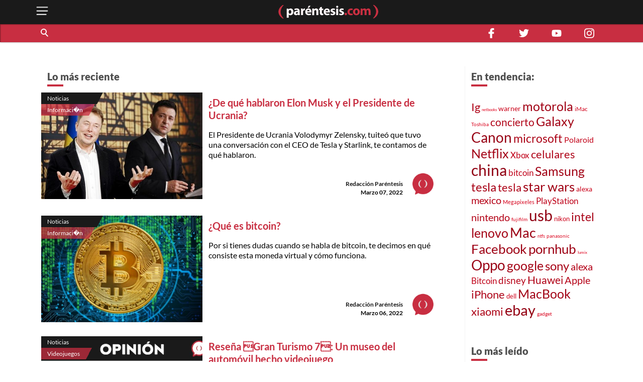

--- FILE ---
content_type: text/html; charset=utf-8
request_url: https://www.google.com/recaptcha/api2/aframe
body_size: 259
content:
<!DOCTYPE HTML><html><head><meta http-equiv="content-type" content="text/html; charset=UTF-8"></head><body><script nonce="IVyrfvSZGgsWDZ-NK1hRrA">/** Anti-fraud and anti-abuse applications only. See google.com/recaptcha */ try{var clients={'sodar':'https://pagead2.googlesyndication.com/pagead/sodar?'};window.addEventListener("message",function(a){try{if(a.source===window.parent){var b=JSON.parse(a.data);var c=clients[b['id']];if(c){var d=document.createElement('img');d.src=c+b['params']+'&rc='+(localStorage.getItem("rc::a")?sessionStorage.getItem("rc::b"):"");window.document.body.appendChild(d);sessionStorage.setItem("rc::e",parseInt(sessionStorage.getItem("rc::e")||0)+1);localStorage.setItem("rc::h",'1769301659597');}}}catch(b){}});window.parent.postMessage("_grecaptcha_ready", "*");}catch(b){}</script></body></html>

--- FILE ---
content_type: text/css
request_url: https://parentesis.com/assets/css/parentesis.0.2.min.css?v=0.1.2
body_size: 25977
content:
html,body,div,span,applet,object,iframe,h1,h2,h3,h4,h5,h6,p,blockquote,pre,a,abbr,acronym,address,big,cite,code,del,dfn,em,img,ins,kbd,q,s,samp,small,strike,strong,sub,sup,tt,var,b,u,i,center,dl,dt,dd,ol,ul,li,fieldset,form,label,legend,table,caption,tbody,tfoot,thead,tr,th,td,article,aside,canvas,details,embed,figure,figcaption,footer,header,hgroup,menu,nav,output,ruby,section,summary,time,mark,audio,video{margin:0;padding:0;border:0;font-size:100%;font:inherit;vertical-align:baseline;line-height:normal}article,aside,details,figcaption,figure,footer,header,hgroup,menu,nav,section{display:block}caption,th,td{text-align:left;font-weight:normal;vertical-align:middle}a{text-decoration:none}a img{border:none;vertical-align:middle}body{font-family:'Lato', Sans-Serif;line-height:1;margin:0;padding:0}body,body *,body *::after,body *::before{-webkit-font-smoothing:antialiased;-moz-font-smoothing:antialiased;-o-font-smoothing:antialiased;font-smoothing:antialiased;text-rendering:optimizeLegibility;box-sizing:border-box}ol,ul{list-style:none}blockquote,q{quotes:none}q:before,q:after,blockquote:before,blockquote:after{content:'';content:none}table{border-collapse:collapse;border-spacing:0}input,button,a,details summary{outline:0;border:none;background:none}input.focus,input:focus,button.focus,button:focus,a.focus,a:focus,details summary.focus,details summary:focus{outline:0}input.disabled,input:disabled,button.disabled,button:disabled,a.disabled,a:disabled,details summary.disabled,details summary:disabled{cursor:auto;pointer-events:none}button,input[type="button"],input[type="submit"],a{cursor:pointer}img{max-width:100%}@-webkit-keyframes spinner-parentesis-loader-r{0%{fill:rgba(172,51,66,0);transform:translateX(-9%) scale(0.5) rotate(0)}5%{fill:rgba(172,51,66,0);transform:translateX(-9%) scale(0.5) rotate(0)}25%{fill:#ac3342;transform:translateX(0) scale(0.5) rotate(0)}30%{transform:translateX(0) scale(1) rotate(0)}75%{fill:#ac3342;transform:translateX(0) scale(1) rotate(360deg)}95%{fill:rgba(172,51,66,0);transform:translateX(-9%) scale(0.5) rotate(360deg)}100%{fill:rgba(172,51,66,0);transform:translateX(-9%) scale(0.5) rotate(360deg)}}@-moz-keyframes spinner-parentesis-loader-r{0%{fill:rgba(172,51,66,0);transform:translateX(-9%) scale(0.5) rotate(0)}5%{fill:rgba(172,51,66,0);transform:translateX(-9%) scale(0.5) rotate(0)}25%{fill:#ac3342;transform:translateX(0) scale(0.5) rotate(0)}30%{transform:translateX(0) scale(1) rotate(0)}75%{fill:#ac3342;transform:translateX(0) scale(1) rotate(360deg)}95%{fill:rgba(172,51,66,0);transform:translateX(-9%) scale(0.5) rotate(360deg)}100%{fill:rgba(172,51,66,0);transform:translateX(-9%) scale(0.5) rotate(360deg)}}@keyframes spinner-parentesis-loader-r{0%{fill:rgba(172,51,66,0);transform:translateX(-9%) scale(0.5) rotate(0)}5%{fill:rgba(172,51,66,0);transform:translateX(-9%) scale(0.5) rotate(0)}25%{fill:#ac3342;transform:translateX(0) scale(0.5) rotate(0)}30%{transform:translateX(0) scale(1) rotate(0)}75%{fill:#ac3342;transform:translateX(0) scale(1) rotate(360deg)}95%{fill:rgba(172,51,66,0);transform:translateX(-9%) scale(0.5) rotate(360deg)}100%{fill:rgba(172,51,66,0);transform:translateX(-9%) scale(0.5) rotate(360deg)}}@-webkit-keyframes spinner-parentesis-loader-l{0%{fill:rgba(172,51,66,0);transform:translateX(9%) scale(0.5) rotate(0)}5%{fill:rgba(172,51,66,0);transform:translateX(9%) scale(0.5) rotate(0)}25%{fill:#ac3342;transform:translateX(0) scale(0.5) rotate(0)}30%{transform:translateX(0) scale(1) rotate(0)}75%{fill:#ac3342;transform:translateX(0) scale(1) rotate(360deg)}95%{fill:rgba(172,51,66,0);transform:translateX(9%) scale(0.5) rotate(360deg)}100%{fill:rgba(172,51,66,0);transform:translateX(9%) scale(0.5) rotate(360deg)}}@-moz-keyframes spinner-parentesis-loader-l{0%{fill:rgba(172,51,66,0);transform:translateX(9%) scale(0.5) rotate(0)}5%{fill:rgba(172,51,66,0);transform:translateX(9%) scale(0.5) rotate(0)}25%{fill:#ac3342;transform:translateX(0) scale(0.5) rotate(0)}30%{transform:translateX(0) scale(1) rotate(0)}75%{fill:#ac3342;transform:translateX(0) scale(1) rotate(360deg)}95%{fill:rgba(172,51,66,0);transform:translateX(9%) scale(0.5) rotate(360deg)}100%{fill:rgba(172,51,66,0);transform:translateX(9%) scale(0.5) rotate(360deg)}}@keyframes spinner-parentesis-loader-l{0%{fill:rgba(172,51,66,0);transform:translateX(9%) scale(0.5) rotate(0)}5%{fill:rgba(172,51,66,0);transform:translateX(9%) scale(0.5) rotate(0)}25%{fill:#ac3342;transform:translateX(0) scale(0.5) rotate(0)}30%{transform:translateX(0) scale(1) rotate(0)}75%{fill:#ac3342;transform:translateX(0) scale(1) rotate(360deg)}95%{fill:rgba(172,51,66,0);transform:translateX(9%) scale(0.5) rotate(360deg)}100%{fill:rgba(172,51,66,0);transform:translateX(9%) scale(0.5) rotate(360deg)}}svg.parentesis-spinner .parentesis-animated-element{fill:#ac3342;transform-origin:center}svg.parentesis-spinner .animated-left{animation:spinner-parentesis-loader-l 3s ease infinite}svg.parentesis-spinner .animated-right{animation:spinner-parentesis-loader-r 3s ease infinite}@-webkit-keyframes infinite_scroll_hr{0%{background-color:#c82e41;height:1px;width:0}75%{background-color:#c82e41;height:2px;width:100%}100%{width:90%;background-color:#999;height:1px}}@-moz-keyframes infinite_scroll_hr{0%{background-color:#c82e41;height:1px;width:0}75%{background-color:#c82e41;height:2px;width:100%}100%{width:90%;background-color:#999;height:1px}}@keyframes infinite_scroll_hr{0%{background-color:#c82e41;height:1px;width:0}75%{background-color:#c82e41;height:2px;width:100%}100%{width:90%;background-color:#999;height:1px}}.justify-center,#main_menu .main_menu_close,#main_menu .main_menu_nav .tabs_menu_tablist .tablist_item_btn,#main_menu .main_menu_footer .follow-us,#main_menu .sm-follow-widget .follow-us,.gridmenu .gid-item>a span.category-name,.record .single .single-content .phase-navigation,.record .single .single-content .phase-navigation .navigation-item a,.badge a span,.paginator ul.paginator-list,.raiting-table .score,.raiting-table .pricing,.tag-cloud,.related-column .related-group .feed-item .thumbnail::after,.channel-identification .channel-logo,#pr-nav_footer .nav-item.center-icon a{justify-content:center;-ms-flex-pack:center}.justify-between,#main_menu .main_menu_nav .tabs_menu_tablist .tablist_btn,header.main_header div.container,.filter-controller .search-info{justify-content:space-between;-ms-flex-pack:space-between}.justify-around,header.main_header .follo-us-bar,header.main_header .follo-us-bar .follow-us,.slider-pagination-selector,#pr-nav_footer{justify-content:space-around;-ms-flex-pack:space-around}.justify-end,.gridmenu .outstanding_note .post_info_data{justify-content:flex-end;-ms-flex-pack:flex-end}.justify-start,#main_menu .tabs-widget,#main_menu .tabs-widget .tabs,#pr-breadcrumb .breadcrumb,.pr-breadcrumb .breadcrumb,.search-feed{justify-content:flex-start;-ms-flex-pack:flex-start}.align-center,#main_menu .main_menu_header,#main_menu .main_menu_head,#main_menu .main_menu_close,#main_menu .main_menu_nav .tabs_menu_tablist .tablist_item_btn,#main_menu .main_menu_footer .follow-us,#main_menu .sm-follow-widget .follow-us,#main_menu .menu li a,header.main_header div.container,header.main_header nav.container,header.main_header .search-bar,header.main_header .follo-us-bar,header.main_header .follo-us-bar .follow-us,header.main_header .flex-nav,.gridmenu .gid-item>a span.category-name,#pr-breadcrumb .breadcrumb,.pr-breadcrumb .breadcrumb,#pr-breadcrumb .breadcrumb li,.pr-breadcrumb .breadcrumb li,.record .single .single-content .phase-navigation,.record .single .single-content .phase-navigation .navigation-item a,header.single-note-header .single-header-info p,header.single-review-header .single-header-info p,header.single-tutorial-header .single-header-info p,header.single-note-header .single-header-info p span,header.single-review-header .single-header-info p span,header.single-tutorial-header .single-header-info p span,.row-inputs,.pr-form input[type=checkbox].checkbox ~ label,.pr-controllers input[type=checkbox].checkbox ~ label,.badge a span,.filter-controller .search-info,.raiting-table .pricing,.slider-pagination-selector,.tag-cloud,.pr-main_nav .container,.related-column .related-group .feed-item .thumbnail::after,.channel-identification,.channel-identification .channel-logo,.pr-single-SM-share ul.sm-share-list li.share-item,#pr-nav_footer .nav-item,#pr-nav_footer .nav-item.center-icon a,.post-feed .section-head{align-items:center}.align-end,#main_menu .tabs-widget .tabs,.gridmenu .outstanding_note .post_info_data{align-items:flex-end}.align-start,#main_menu .tabs-widget,.category-search{align-items:flex-start}.align-stretch,.section-channel-feed,.section-post-feed{align-items:stretch}.v-post-link,.related-column .related-group .feed-item:first-child,.r-post-link-1,.flex-column,#main_menu .main_menu_nav .tabs_menu_tablist .tablist_item_btn,#main_menu .tabs-widget,.tab-content .feed-item,header.main_header,.gridmenu .outstanding_note .post_info,.category-search .search-results,.collapse,.filter-controller,.feed-item .post-info,.feed-item .post-info .wrapper,.brick-layout-link,.raiting-table .score,.raiting-table .pricing{flex-direction:column}.related-column .related-group .feed-item:not(:first-child),.flex-row,.row,.gridmenu .grid-row,.gridmenu .grid-columns,.gridmenu .grid-columns .container{flex-direction:row}.flex-wrap,#main_menu .main_menu_header,#main_menu .sm-follow-widget,.row,.gridmenu .grid-row,.gridmenu .grid-columns,.gridmenu .grid-columns .container,.section-channel-feed,.section-post-feed,.record,.tutorial-collapse-1 .collapse-content,.resenas-producto,.politics,.row-inputs,.search-feed,.filter-controller .filter-group-placeholder .filter-inputList.row,.raiting-table,.related-middle .content,.tag-cloud,.tab-product-feed,.tab{flex-wrap:wrap}.flex-nowrap,#main_menu .sm-follow-widget .follow-us,#pr-breadcrumb .breadcrumb,.pr-breadcrumb .breadcrumb,.slider-carousell-container,.responsive-tabs-v,.stiky-tabs,.pr-single-SM-share ul.sm-share-list,#pr-nav_footer{flex-wrap:nowrap}.tab-content .feed-item{align-self:center}@media (min-width: 0){.justify-xs-center{justify-content:center;-ms-flex-pack:center}.justify-xs-between{justify-content:space-between;-ms-flex-pack:space-between}.justify-xs-around{justify-content:space-around;-ms-flex-pack:space-around}.justify-xs-end{justify-content:flex-end;-ms-flex-pack:flex-end}.justify-xs-start{justify-content:flex-start;-ms-flex-pack:flex-start}.align-xs-center{align-items:center}.align-xs-end{align-items:flex-end}.align-xs-start{align-items:flex-start}.align-xs-stretch{align-items:stretch}.flex-xs-column{flex-direction:column}.flex-xs-row{flex-direction:row}.flex-xs-wrap{flex-wrap:wrap}.flex-xs-nowrap{flex-wrap:nowrap}}@media (min-width: 576px){.justify-sm-center{justify-content:center;-ms-flex-pack:center}.justify-sm-between{justify-content:space-between;-ms-flex-pack:space-between}.justify-sm-around{justify-content:space-around;-ms-flex-pack:space-around}.justify-sm-end{justify-content:flex-end;-ms-flex-pack:flex-end}.justify-sm-start{justify-content:flex-start;-ms-flex-pack:flex-start}.align-sm-center{align-items:center}.align-sm-end{align-items:flex-end}.align-sm-start{align-items:flex-start}.align-sm-stretch{align-items:stretch}.flex-sm-column{flex-direction:column}.r-post-link-1,.flex-sm-row{flex-direction:row}.flex-sm-wrap{flex-wrap:wrap}.flex-sm-nowrap{flex-wrap:nowrap}}@media (min-width: 768px){.justify-md-center{justify-content:center;-ms-flex-pack:center}.justify-md-between{justify-content:space-between;-ms-flex-pack:space-between}.justify-md-around{justify-content:space-around;-ms-flex-pack:space-around}.justify-md-end,.raiting-table .pricing{justify-content:flex-end;-ms-flex-pack:flex-end}.justify-md-start{justify-content:flex-start;-ms-flex-pack:flex-start}.align-md-center{align-items:center}.align-md-end{align-items:flex-end}.align-md-start{align-items:flex-start}.align-md-stretch{align-items:stretch}.flex-md-column,.related-middle .content{flex-direction:column}.flex-md-row,.brick-layout-link,.raiting-table .pricing,.raiting-table{flex-direction:row}.flex-md-wrap{flex-wrap:wrap}.flex-md-nowrap{flex-wrap:nowrap}}@media (min-width: 992px){.justify-lg-center{justify-content:center;-ms-flex-pack:center}.justify-lg-between,.score-it .content .rating-wrapper{justify-content:space-between;-ms-flex-pack:space-between}.justify-lg-around{justify-content:space-around;-ms-flex-pack:space-around}.justify-lg-end{justify-content:flex-end;-ms-flex-pack:flex-end}.justify-lg-start{justify-content:flex-start;-ms-flex-pack:flex-start}.align-lg-center,.score-it .content .rating-wrapper{align-items:center}.align-lg-end{align-items:flex-end}.align-lg-start{align-items:flex-start}.align-lg-stretch{align-items:stretch}.flex-lg-column{flex-direction:column}.flex-lg-row{flex-direction:row}.flex-lg-wrap,.card-product-item{flex-wrap:wrap}.flex-lg-nowrap{flex-wrap:nowrap}}@media (min-width: 1200px){.justify-xl-center{justify-content:center;-ms-flex-pack:center}.justify-xl-between{justify-content:space-between;-ms-flex-pack:space-between}.justify-xl-around{justify-content:space-around;-ms-flex-pack:space-around}.justify-xl-end{justify-content:flex-end;-ms-flex-pack:flex-end}.justify-xl-start{justify-content:flex-start;-ms-flex-pack:flex-start}.align-xl-center{align-items:center}.align-xl-end{align-items:flex-end}.align-xl-start{align-items:flex-start}.align-xl-stretch{align-items:stretch}.flex-xl-column{flex-direction:column}.flex-xl-row{flex-direction:row}.flex-xl-wrap{flex-wrap:wrap}.flex-xl-nowrap{flex-wrap:nowrap}}@media (min-width: 1560px){.justify-xx-center{justify-content:center;-ms-flex-pack:center}.justify-xx-between{justify-content:space-between;-ms-flex-pack:space-between}.justify-xx-around{justify-content:space-around;-ms-flex-pack:space-around}.justify-xx-end{justify-content:flex-end;-ms-flex-pack:flex-end}.justify-xx-start{justify-content:flex-start;-ms-flex-pack:flex-start}.align-xx-center{align-items:center}.align-xx-end{align-items:flex-end}.align-xx-start{align-items:flex-start}.align-xx-stretch{align-items:stretch}.flex-xx-column{flex-direction:column}.flex-xx-row{flex-direction:row}.flex-xx-wrap{flex-wrap:wrap}.flex-xx-nowrap{flex-wrap:nowrap}}.searchresults-container q,.record .single .single-content q,.politics .single .single-content q,.notfound-container q,.tellus-your-opinion q,.searchresults-container blockquote,.record .single .single-content blockquote,.politics .single .single-content blockquote,.notfound-container blockquote,.tellus-your-opinion blockquote,.searchresults-container q .content,.record .single .single-content q .content,.politics .single .single-content q .content,.notfound-container q .content,.tellus-your-opinion q .content,.searchresults-container blockquote .content,.record .single .single-content blockquote .content,.politics .single .single-content blockquote .content,.notfound-container blockquote .content,.tellus-your-opinion blockquote .content,.searchresults-container q cite,.record .single .single-content q cite,.politics .single .single-content q cite,.notfound-container q cite,.tellus-your-opinion q cite,.searchresults-container blockquote cite,.record .single .single-content blockquote cite,.politics .single .single-content blockquote cite,.notfound-container blockquote cite,.tellus-your-opinion blockquote cite,.p-relative,#main_menu .main_menu_head,#main_menu .main_menu_nav .tabs_menu_tablist_go li,#main_menu .main_menu_nav .tabs_menu_tablist .tablist_item,#main_menu .main_menu_nav .tab_menu_item a,#main_menu .tabs-widget,#main_menu .tabs-widget .tabs,#main_menu .tabs-widget .tab-content-wrapper,#main_menu .menu li,#main_menu .menu li a,header.main_header .main-search-btn,.container-fluid,.container,#search_preloader .loader-container,.gridmenu .outstanding_note,.gridmenu .outstanding_note_wrapper,.gridmenu .outstanding_note .categorization .category,.gridmenu .outstanding_note .categorization .sub-category,.gridmenu .outstanding_note .post_info,.gridmenu .outstanding_note .post_info_data .author,.gridmenu .outstanding_note .post_info_data .date,.gridmenu .outstanding_note .post_info_data .author a,.gridmenu .caroussel_wrapper .index_caroussel .slides li,.gridmenu .gid-item,.gridmenu .gid-item>a,.custom_breadcrumb,.section-channel-feed .feed-item .data-block,.section-channel-feed .feed-product-item .data-block,.section-post-feed .feed-item .data-block,.section-post-feed .feed-product-item .data-block,.channels-header,.categories-review-instructions,.single-separator,.tutorial-collapse-1 .collapse-content,.tutorial-collapse-1 .collapse-content .quick-step,header.single-politics-header,.badge,.collapse .collapse-btn,.grid-collapse .collapse-btn,.dropdown,.dropdown .dropdown-btn,#filter-popper .dropdown-btn,.paginator ul.paginator-list li.paginator-list-item,.feed-item,.feed-item .thumbnail,.feed-item .post-info .author,.raiting-table ul.raiting li.raiting-item,.related-middle,.related-middle .content,.slider-carousell-container,.yt-placeholder,.tab-container-module,.card-product-item .product-image,.related-column,.related-column .related-header,.channel-identification,.pr-single-SM-share,.readmore-wrapper,#pr-nav_footer .nav-item,.post-feed .section-head{position:relative}.feed-item .thumbnail img,.related-column .related-header::after,.post-feed .section-head::after,.p-absolute,#main_menu .main_menu_head::after,#main_menu .main_menu_widget #menu-tab-noticias::after,#main_menu .main_menu_nav .tabs_menu_tablist_go li::after,#main_menu .main_menu_nav .tabs_menu_tablist .tablist_item svg,#main_menu .main_menu_nav .tabs_menu_tablist .tablist_item_btn,#main_menu .main_menu_nav .tab_menu_item a::after,#main_menu .main_menu_footer,#main_menu .tabs-widget .tab-content-wrapper .tab-content,.gridmenu .outstanding_note .categorization,.gridmenu .outstanding_note .post_info::after,.gridmenu .outstanding_note .post_info_data .author a img,.gridmenu .caroussel_wrapper .index_caroussel .slides li .slide_feed_item_title,.gridmenu .gid-item>a img,.gridmenu .gid-item .gridmenu-subcategories,.gridmenu .gid-item .gridmenu-subcategories .sub-category,.custom_breadcrumb .breadcrumb,.section-channel-feed .feed-item .data-block .picture,.section-channel-feed .feed-product-item .data-block .picture,.section-post-feed .feed-item .data-block .picture,.section-post-feed .feed-product-item .data-block .picture,.channels-header .wrapper,.single-separator .separator-icon,.badge.active::after,.badge a span,.dropdown .dropdown-content,.feed-item .categorization,.feed-item .post-info .author img.picture,.raiting-table ul.raiting li.raiting-item::before,.yt-placeholder .video-placeholder,.yt-placeholder .video-placeholder .close-btn,.responsive-tabs-v,.card-product-item .product-image img,.related-column .related-group .feed-item .thumbnail::after,.pr-single-SM-share ul.sm-share-list li.share-msg,.readmore-wrapper::after,#pr-nav_footer .nav-item a{position:absolute}.fixed-bottom,.p-fixed,.pushbar_overlay,#main_menu,.dropdown .overlay,.general-overlay,#general-overlay,.sticky-yt .video-placeholder.fixed,#pr-nav_footer{position:fixed}.stiky-bottom,.p-stiky,header.main_header,.record .single .single-content .phase-navigation,.filter-controller,.stiky-tabs,.related-column .stiky-group{position:-webkit-sticky;position:-ms-sticky;position:sticky}.raiting-table .score .punctuation,.score-it .punctuation,.searchresults-container q cite,.record .single .single-content q cite,.politics .single .single-content q cite,.notfound-container q cite,.tellus-your-opinion q cite,.searchresults-container blockquote cite,.record .single .single-content blockquote cite,.politics .single .single-content blockquote cite,.notfound-container blockquote cite,.tellus-your-opinion blockquote cite,.d-block,#main_menu .main_menu_close .close_button img,#main_menu .main_menu_nav .tabs_menu_tablist .tablist_item svg,#main_menu .main_menu_nav .tab_menu_item a,#main_menu .tabs-widget .tabs .tab-wrapper .tab-btn,#main_menu .tabs-widget .tab-content-wrapper,#main_menu .tabs-widget .tab-content-wrapper .tab-content,header.main_header .follo-us-bar .follow-us img,#search_preloader,#search_preloader .loader-container .loading-msg,.searchresults-container .search_feed,.searchresults-container .search_feed .post-info .thumbnail img,.gridmenu .outstanding_note img,.gridmenu .outstanding_note .thumbnail,.gridmenu .outstanding_note .thumbnail a,.gridmenu .caroussel_wrapper .index_caroussel .slides li .slide_feed_item_title,.gridmenu .gid-item>a,.gridmenu .gid-item .gridmenu-subcategories .sub-category.active,.gridmenu .gid-item .gridmenu-subcategories .sub-category:active,.gridmenu .gid-item .gridmenu-subcategories .sub-category[active],#pr-breadcrumb .breadcrumb li .icon,.pr-breadcrumb .breadcrumb li .icon,.custom_breadcrumb .breadcrumb,.section-channel-feed .feed-item .data-block,.section-channel-feed .feed-product-item .data-block,.section-post-feed .feed-item .data-block,.section-post-feed .feed-product-item .data-block,.categories-review-instructions,.single-separator .separator-icon img,.record .single .single-content>.readmore-wrapper>img,.record .single .single-content>img,.record footer img,.tutorial-collapse-1 .collapse-content .quick-step span,.politics .single .single-content>.readmore-wrapper>img,.politics .single .single-content>img,.vid-404,.cta .btn,.load-more-btn,.show-all-categories,.author-data-badge .author-picture,aside.channel-column-aside .questionaire p,aside.channel-column-aside .questionaire ul,aside.channel-column-aside .questionaire ol,aside.channel-column-aside .questionaire small,aside.channel-column-aside .questionaire div,aside.channel-column-aside .questionaire h1,aside.channel-column-aside .questionaire h2,aside.channel-column-aside .questionaire h3,aside.channel-column-aside .questionaire h4,aside.channel-column-aside .questionaire h5,aside.channel-column-aside .questionaire h6,aside.related-column .questionaire p,aside.related-column .questionaire ul,aside.related-column .questionaire ol,aside.related-column .questionaire small,aside.related-column .questionaire div,aside.related-column .questionaire h1,aside.related-column .questionaire h2,aside.related-column .questionaire h3,aside.related-column .questionaire h4,aside.related-column .questionaire h5,aside.related-column .questionaire h6,.dropdown[data-collapsed="false"] .overlay,.general-overlay.active,.general-overlay:active,.general-overlay[active],#general-overlay.active,#general-overlay:active,#general-overlay[active],.paginator ul.paginator-list li.paginator-list-item button,.paginator ul.paginator-list li.paginator-list-item a,.feed-item .post-info .author img.picture,.raiting-table .pricing small,.yt-placeholder[data-id]:not([data-id=""]),.card-product-item .product-image,.card-product-item .product-image img,.card-product-item .especifications-list,.tabcontent.active,.channel-identification .channel-name .company-sm,.pr-single-SM-share,.pr-single-SM-share ul.sm-share-list li label,.pr-single-SM-share ul.sm-share-list li a,.pr-single-SM-share ul.sm-share-list li button,.pr-single-SM-share ul.sm-share-list li.share-msg,#pr-nav_footer .nav-item a img{display:block}.d-none,.pushbar_overlay,#main_menu .main_menu_nav .tabs_menu_tablist_go li,#main_menu .main_menu_nav .tab_menu_tabpanel,#search_notfound,#search_result,.gridmenu .gid-item .gridmenu-subcategories,.gridmenu .gid-item .gridmenu-subcategories .sub-category,.single-separator .separator-icon .single-separator-wrapper,.pr-form input[type=checkbox].checkbox,.pr-controllers input[type=checkbox].checkbox,.search-feed .feed-item .post-info .abstract,.search-feed .feed-item .post-info .author,.grid-collapse .collapse-btn.disabled,.grid-collapse .collapse-btn:disabled,.grid-collapse .collapse-btn[disabled],.dropdown .overlay,.general-overlay,#general-overlay,.yt-placeholder,.tabcontent,.related-column .related-group .post-info .abstract,.pr-single-SM-share ul.sm-share-list li input[type="checkbox"]{display:none}.d-inline,.between-parentesis-title::after,.between-parentesis-title::before{display:inline}.d-inline-block,#main_menu .main_menu_head img,#main_footer .footer-list,.pr-form input[type=checkbox].checkbox ~ label .icon,.pr-controllers input[type=checkbox].checkbox ~ label .icon,.channel-identification .channel-name .company-sm a,.related-column>.related-group .feed-item:first-child .title::before{display:inline-block}.d-gird{display:grid}.d-flex,#main_menu .main_menu_header,#main_menu .main_menu_head,#main_menu .main_menu_close,#main_menu .main_menu_nav .tabs_menu_tablist .tablist_btn,#main_menu .main_menu_nav .tabs_menu_tablist .tablist_item_btn,#main_menu .main_menu_footer,#main_menu .main_menu_footer .follow-us,#main_menu .tabs-widget,#main_menu .tabs-widget .tabs,#main_menu .sm-follow-widget,#main_menu .sm-follow-widget .follow-us,#main_menu .menu li a,header.main_header,header.main_header div.container,header.main_header .search-bar,header.main_header .follo-us-bar .follow-us,header.main_header .flex-nav,.row,.gridmenu .grid-row,.gridmenu .grid-columns,.gridmenu .outstanding_note_wrapper,.gridmenu .outstanding_note .post_info,.gridmenu .outstanding_note .post_info_data,.gridmenu .gid-item>a span.category-name,#pr-breadcrumb .breadcrumb,.pr-breadcrumb .breadcrumb,#pr-breadcrumb .breadcrumb li,.pr-breadcrumb .breadcrumb li,.section-channel-feed,.section-post-feed,.record,.record .single .single-content .phase-navigation,.record .single .single-content .phase-navigation .navigation-item a,.tutorial-collapse-1 .collapse-content,.resenas-producto,.politics,header.single-note-header .single-header-info p,header.single-review-header .single-header-info p,header.single-tutorial-header .single-header-info p,header.single-note-header .single-header-info p span,header.single-review-header .single-header-info p span,header.single-tutorial-header .single-header-info p span,.row-inputs,.pr-form input[type=checkbox].checkbox ~ label,.pr-controllers input[type=checkbox].checkbox ~ label,.badge a span,.category-search .search-results,.search-feed,.collapse,.filter-controller,.filter-controller .search-info,.filter-controller .filter-group-placeholder .filter-inputList.row,.filter-controller .filter-toggle-btn,.paginator ul.paginator-list,.feed-item,.feed-item .post-info,.feed-item .post-info .wrapper,.feed-item .post-info .author,.raiting-table,.raiting-table .score,.raiting-table .pricing,.related-middle .content,.slider-carousell-container,.slider-pagination-selector,.tag-cloud,.tab-product-feed,.responsive-tabs-v,.stiky-tabs,.tab,.pr-main_nav .container,.related-column .related-group .feed-item .thumbnail::after,.channel-identification,.channel-identification .channel-logo,.pr-single-SM-share ul.sm-share-list,.pr-single-SM-share ul.sm-share-list li.share-item,#pr-nav_footer,#pr-nav_footer .nav-item,#pr-nav_footer .nav-item.center-icon a,.post-feed .section-head{display:-ms-flexbox;display:-webkit-flex;display:flex}@media (min-width: 0){.p-xs-relative{position:relative}.p-xs-absolute{position:absolute}.p-xs-fixed{position:fixed}.p-xs-stiky{position:-webkit-sticky;position:-ms-sticky;position:sticky}.d-xs-block{display:block}.d-xs-none{display:none}.d-xs-inline{display:inline}.d-xs-inline-block{display:inline-block}.d-xs-gird{display:grid}.d-xs-flex{display:-ms-flexbox;display:-webkit-flex;display:flex}}@media (min-width: 576px){.p-sm-relative{position:relative}.p-sm-absolute{position:absolute}.p-sm-fixed{position:fixed}.p-sm-stiky{position:-webkit-sticky;position:-ms-sticky;position:sticky}.d-sm-block,.gridmenu .gid-item .gridmenu-subcategories{display:block}.d-sm-none{display:none}.d-sm-inline{display:inline}.d-sm-inline-block{display:inline-block}.d-sm-gird{display:grid}.d-sm-flex{display:-ms-flexbox;display:-webkit-flex;display:flex}}@media (min-width: 768px){.p-md-relative,.make-column>.dropdown-content{position:relative}.p-md-absolute{position:absolute}.p-md-fixed{position:fixed}.p-md-stiky,.channel-column-aside{position:-webkit-sticky;position:-ms-sticky;position:sticky}.d-md-block{display:block}.d-md-none,#filter-popper .dropdown-btn,#filter-popper .dropdown-content [x-arrow],#pr-nav_footer{display:none}.d-md-inline{display:inline}.d-md-inline-block,.raiting-table .pricing small,.raiting-table .pricing .price{display:inline-block}.d-md-gird{display:grid}.d-md-flex,.searchresults-container .search_feed .post-info{display:-ms-flexbox;display:-webkit-flex;display:flex}}@media (min-width: 992px){.p-lg-relative{position:relative}.p-lg-absolute,.tutorial-collapse-1 .collapse-content .quick-step{position:absolute}.p-lg-fixed{position:fixed}.p-lg-stiky{position:-webkit-sticky;position:-ms-sticky;position:sticky}.d-lg-block{display:block}.d-lg-none,header.main_header .flex-nav,.filter-controller .close-menu{display:none}.d-lg-inline{display:inline}.d-lg-inline-block{display:inline-block}.d-lg-gird{display:grid}.d-lg-flex,.score-it .content .rating-wrapper,.card-product-item{display:-ms-flexbox;display:-webkit-flex;display:flex}}@media (min-width: 1200px){.p-xl-relative,.responsive-tabs-v,.pr-single-SM-share ul.sm-share-list li.share-msg{position:relative}.p-xl-absolute{position:absolute}.p-xl-fixed{position:fixed}.p-xl-stiky,.pr-single-SM-share{position:-webkit-sticky;position:-ms-sticky;position:sticky}.d-xl-block{display:block}.d-xl-none{display:none}.d-xl-inline{display:inline}.d-xl-inline-block{display:inline-block}.d-xl-gird{display:grid}.d-xl-flex{display:-ms-flexbox;display:-webkit-flex;display:flex}}@media (min-width: 1560px){.p-xx-relative{position:relative}.p-xx-absolute{position:absolute}.p-xx-fixed{position:fixed}.p-xx-stiky{position:-webkit-sticky;position:-ms-sticky;position:sticky}.d-xx-block{display:block}.d-xx-none{display:none}.d-xx-inline{display:inline}.d-xx-inline-block{display:inline-block}.d-xx-gird{display:grid}.d-xx-flex{display:-ms-flexbox;display:-webkit-flex;display:flex}}.stiky-bottom{bottom:0}.fixed-bottom{bottom:0}.single-main-header .bg-deco .bg-deco-img{background-size:cover}#main_menu .main_menu_nav .tabs_menu_tablist_go li::after,#main_menu .main_menu_nav .tab_menu_item a::after,.pr-form input[type=checkbox].checkbox ~ label .icon,.pr-controllers input[type=checkbox].checkbox ~ label .icon,.feed-item .post-info .author img.picture,.yt-placeholder .video-placeholder .close-btn,.record .single .raiting-table .raiting-item::before{background-repeat:no-repeat;background-size:contain;background-position:center}header.single-note-header .bg,header.single-review-header .bg,header.single-tutorial-header .bg,.single-infinitescroll-header .bg,.yt-placeholder,.record .single-note-header .bg,.record .single-review-header .bg{background-repeat:no-repeat;background-size:cover;background-position:center}.col,.col-1,.col-2,.col-3,.col-4,.col-5,.col-6,.col-7,.col-8,.col-9,.col-10,.col-11,.col-12{padding-right:.75rem;padding-left:.75rem}.single-separator .separator-icon .single-spinner-wrapper,.single-separator .separator-icon .single-separator-wrapper,.record .single .single-resume,.record footer img,header.single-tutorial-header .single-header-wrapper{height:auto}.w-10{width:10%}.mw-10{max-width:10%}.h-10{height:10%}.mh-10{max-height:10%}.w-20{width:20%}.mw-20{max-width:20%}.h-20{height:20%}.mh-20{max-height:20%}.w-30{width:30%}.mw-30{max-width:30%}.h-30{height:30%}.mh-30{max-height:30%}.w-40{width:40%}.mw-40{max-width:40%}.h-40{height:40%}.mh-40{max-height:40%}.w-50{width:50%}.mw-50{max-width:50%}.h-50{height:50%}.mh-50{max-height:50%}.w-60{width:60%}.mw-60{max-width:60%}.h-60{height:60%}.mh-60{max-height:60%}.w-70{width:70%}.mw-70{max-width:70%}.h-70{height:70%}.mh-70{max-height:70%}.w-80{width:80%}.mw-80{max-width:80%}.h-80{height:80%}.mh-80{max-height:80%}.w-90{width:90%}.mw-90,.single-separator hr.infinite-scroll-hr{max-width:90%}.h-90{height:90%}.mh-90{max-height:90%}.w-100,.pushbar_overlay,#main_menu .main_menu_footer .follow-us,#main_menu .main_menu_footer a,#main_menu .tabs-widget .tab-content-wrapper .tab-content,#main_menu .sm-follow-widget,#main_menu .menu li a,.pushmenu.from_top,.pushmenu.from_bottom,header.main_header,header.main_header nav,header.main_header .follo-us-bar .follow-us img,.container-fluid,.container,.gridmenu .gid-item,.gridmenu .gid-item>a,.gridmenu .gid-item>a img,.gridmenu .gid-item .gridmenu-subcategories,#pr-breadcrumb,.pr-breadcrumb,.section-channel-feed .feed-item .data-block,.section-channel-feed .feed-product-item .data-block,.section-post-feed .feed-item .data-block,.section-post-feed .feed-product-item .data-block,.channels-header,.channels-header .wrapper,.single-separator .separator-icon .single-spinner-wrapper,.single-separator .separator-icon .single-separator-wrapper,.record .single,.record .single .single-content .phase-navigation .navigation-item a,.record footer img,.tutorial-collapse-1 .collapse-content .figure,.tutorial-collapse-1 .collapse-content .description,.tutorial-collapse-1 .collapse-content .quick-step,.politics header.single-politics-header,header.single-politics-header,header.single-note-header,header.single-review-header,header.single-tutorial-header,header.single-note-header .bg,header.single-review-header .bg,header.single-tutorial-header .bg,.paginator ul.paginator-list li.paginator-list-item button,.paginator ul.paginator-list li.paginator-list-item a{width:100%}.mw-100,.pushbar_overlay,.pushmenu.from_top,.pushmenu.from_bottom,header.main_header .search-bar .main-search-btn img,.record .single,.record .single .single-content,.record .single .single-content>.single-content-wrapper,.record .single .single-content>.single-content-wrapper>.overflow-item,.politics .single .single-content,.politics .single .single-content>.single-content-wrapper,.politics .single .single-content>.single-content-wrapper>.overflow-item{max-width:100%}.h-100,.pushbar_overlay,#main_menu .tabs-widget .tab-content-wrapper .tab-content,#main_menu .menu li a,.pushmenu.from_left,.pushmenu.from_right,.gridmenu .gid-item>a,.gridmenu .gid-item>a img,.channels-header .wrapper,.record .single .single-content .phase-navigation .navigation-item a,header.single-note-header .bg,header.single-review-header .bg,header.single-tutorial-header .bg,.paginator ul.paginator-list li.paginator-list-item button,.paginator ul.paginator-list li.paginator-list-item a{height:100%}.mh-100{max-height:100%}@media (min-width: 0){.w-10-xs{width:10%}.mw-10-xs{max-width:10%}.h-10-xs{width:10%}.mh-10-xs{max-height:10%}.w-20-xs{width:20%}.mw-20-xs{max-width:20%}.h-20-xs{width:20%}.mh-20-xs{max-height:20%}.w-30-xs{width:30%}.mw-30-xs{max-width:30%}.h-30-xs{width:30%}.mh-30-xs{max-height:30%}.w-40-xs{width:40%}.mw-40-xs{max-width:40%}.h-40-xs{width:40%}.mh-40-xs{max-height:40%}.w-50-xs{width:50%}.mw-50-xs{max-width:50%}.h-50-xs{width:50%}.mh-50-xs{max-height:50%}.w-60-xs{width:60%}.mw-60-xs{max-width:60%}.h-60-xs{width:60%}.mh-60-xs{max-height:60%}.w-70-xs{width:70%}.mw-70-xs{max-width:70%}.h-70-xs{width:70%}.mh-70-xs{max-height:70%}.w-80-xs{width:80%}.mw-80-xs{max-width:80%}.h-80-xs{width:80%}.mh-80-xs{max-height:80%}.w-90-xs{width:90%}.mw-90-xs{max-width:90%}.h-90-xs{width:90%}.mh-90-xs{max-height:90%}.w-100-xs{width:100%}.mw-100-xs{max-width:100%}.h-100-xs{width:100%}.mh-100-xs{max-height:100%}}@media (min-width: 576px){.w-10-sm{width:10%}.mw-10-sm{max-width:10%}.h-10-sm{width:10%}.mh-10-sm{max-height:10%}.w-20-sm{width:20%}.mw-20-sm{max-width:20%}.h-20-sm{width:20%}.mh-20-sm{max-height:20%}.w-30-sm{width:30%}.mw-30-sm{max-width:30%}.h-30-sm{width:30%}.mh-30-sm{max-height:30%}.w-40-sm{width:40%}.mw-40-sm{max-width:40%}.h-40-sm{width:40%}.mh-40-sm{max-height:40%}.w-50-sm{width:50%}.mw-50-sm{max-width:50%}.h-50-sm{width:50%}.mh-50-sm{max-height:50%}.w-60-sm{width:60%}.mw-60-sm{max-width:60%}.h-60-sm{width:60%}.mh-60-sm{max-height:60%}.w-70-sm{width:70%}.mw-70-sm{max-width:70%}.h-70-sm{width:70%}.mh-70-sm{max-height:70%}.w-80-sm{width:80%}.mw-80-sm{max-width:80%}.h-80-sm{width:80%}.mh-80-sm{max-height:80%}.w-90-sm{width:90%}.mw-90-sm{max-width:90%}.h-90-sm{width:90%}.mh-90-sm{max-height:90%}.w-100-sm{width:100%}.mw-100-sm{max-width:100%}.h-100-sm{width:100%}.mh-100-sm{max-height:100%}}@media (min-width: 768px){.w-10-md{width:10%}.mw-10-md{max-width:10%}.h-10-md{width:10%}.mh-10-md{max-height:10%}.w-20-md{width:20%}.mw-20-md{max-width:20%}.h-20-md{width:20%}.mh-20-md{max-height:20%}.w-30-md{width:30%}.mw-30-md{max-width:30%}.h-30-md{width:30%}.mh-30-md{max-height:30%}.w-40-md{width:40%}.mw-40-md,.tutorial-collapse-1 .collapse-content .description{max-width:40%}.h-40-md{width:40%}.mh-40-md{max-height:40%}.w-50-md{width:50%}.mw-50-md{max-width:50%}.h-50-md{width:50%}.mh-50-md{max-height:50%}.w-60-md{width:60%}.mw-60-md{max-width:60%}.h-60-md{width:60%}.mh-60-md{max-height:60%}.w-70-md{width:70%}.mw-70-md{max-width:70%}.h-70-md{width:70%}.mh-70-md{max-height:70%}.w-80-md{width:80%}.mw-80-md{max-width:80%}.h-80-md{width:80%}.mh-80-md{max-height:80%}.w-90-md{width:90%}.mw-90-md{max-width:90%}.h-90-md{width:90%}.mh-90-md{max-height:90%}.w-100-md{width:100%}.mw-100-md{max-width:100%}.h-100-md{width:100%}.mh-100-md{max-height:100%}}@media (min-width: 992px){.w-10-lg{width:10%}.mw-10-lg{max-width:10%}.h-10-lg{width:10%}.mh-10-lg{max-height:10%}.w-20-lg{width:20%}.mw-20-lg{max-width:20%}.h-20-lg{width:20%}.mh-20-lg{max-height:20%}.w-30-lg{width:30%}.mw-30-lg{max-width:30%}.h-30-lg{width:30%}.mh-30-lg{max-height:30%}.w-40-lg{width:40%}.mw-40-lg{max-width:40%}.h-40-lg{width:40%}.mh-40-lg{max-height:40%}.w-50-lg{width:50%}.mw-50-lg{max-width:50%}.h-50-lg{width:50%}.mh-50-lg{max-height:50%}.w-60-lg{width:60%}.mw-60-lg{max-width:60%}.h-60-lg{width:60%}.mh-60-lg{max-height:60%}.w-70-lg{width:70%}.mw-70-lg{max-width:70%}.h-70-lg{width:70%}.mh-70-lg{max-height:70%}.w-80-lg{width:80%}.mw-80-lg{max-width:80%}.h-80-lg{width:80%}.mh-80-lg{max-height:80%}.w-90-lg{width:90%}.mw-90-lg{max-width:90%}.h-90-lg{width:90%}.mh-90-lg{max-height:90%}.w-100-lg{width:100%}.mw-100-lg{max-width:100%}.h-100-lg{width:100%}.mh-100-lg{max-height:100%}}@media (min-width: 1200px){.w-10-xl{width:10%}.mw-10-xl{max-width:10%}.h-10-xl{width:10%}.mh-10-xl{max-height:10%}.w-20-xl{width:20%}.mw-20-xl{max-width:20%}.h-20-xl{width:20%}.mh-20-xl{max-height:20%}.w-30-xl{width:30%}.mw-30-xl{max-width:30%}.h-30-xl{width:30%}.mh-30-xl{max-height:30%}.w-40-xl{width:40%}.mw-40-xl{max-width:40%}.h-40-xl{width:40%}.mh-40-xl{max-height:40%}.w-50-xl{width:50%}.mw-50-xl{max-width:50%}.h-50-xl{width:50%}.mh-50-xl{max-height:50%}.w-60-xl{width:60%}.mw-60-xl{max-width:60%}.h-60-xl{width:60%}.mh-60-xl{max-height:60%}.w-70-xl{width:70%}.mw-70-xl{max-width:70%}.h-70-xl{width:70%}.mh-70-xl{max-height:70%}.w-80-xl{width:80%}.mw-80-xl{max-width:80%}.h-80-xl{width:80%}.mh-80-xl{max-height:80%}.w-90-xl{width:90%}.mw-90-xl{max-width:90%}.h-90-xl{width:90%}.mh-90-xl{max-height:90%}.w-100-xl{width:100%}.mw-100-xl{max-width:100%}.h-100-xl{width:100%}.mh-100-xl{max-height:100%}}@media (min-width: 1560px){.w-10-xx{width:10%}.mw-10-xx{max-width:10%}.h-10-xx{width:10%}.mh-10-xx{max-height:10%}.w-20-xx{width:20%}.mw-20-xx{max-width:20%}.h-20-xx{width:20%}.mh-20-xx{max-height:20%}.w-30-xx{width:30%}.mw-30-xx{max-width:30%}.h-30-xx{width:30%}.mh-30-xx{max-height:30%}.w-40-xx{width:40%}.mw-40-xx{max-width:40%}.h-40-xx{width:40%}.mh-40-xx{max-height:40%}.w-50-xx{width:50%}.mw-50-xx{max-width:50%}.h-50-xx{width:50%}.mh-50-xx{max-height:50%}.w-60-xx{width:60%}.mw-60-xx{max-width:60%}.h-60-xx{width:60%}.mh-60-xx{max-height:60%}.w-70-xx{width:70%}.mw-70-xx{max-width:70%}.h-70-xx{width:70%}.mh-70-xx{max-height:70%}.w-80-xx{width:80%}.mw-80-xx{max-width:80%}.h-80-xx{width:80%}.mh-80-xx{max-height:80%}.w-90-xx{width:90%}.mw-90-xx{max-width:90%}.h-90-xx{width:90%}.mh-90-xx{max-height:90%}.w-100-xx{width:100%}.mw-100-xx{max-width:100%}.h-100-xx{width:100%}.mh-100-xx{max-height:100%}}#main_menu .main_menu_footer .follow-us,.record .single .single-content .phase-navigation .navigation-item{margin:0}.single-separator .separator-icon,.record footer img{margin:auto}.single-separator hr.infinite-scroll-hr,.record .single .single-content,.politics .single .single-content,.vid-404{margin:0 auto}.record .single .single-content .phase-navigation .navigation-item{padding:0}@media (min-width: 768px){.categories-review-instructions{margin:0 auto}}.pushbar_overlay,.pushmenu.from_left,.pushmenu.from_right,.pushmenu.from_top,header.main_header,.section-channel-feed .feed-item .data-block .picture,.section-channel-feed .feed-product-item .data-block .picture,.section-post-feed .feed-item .data-block .picture,.section-post-feed .feed-product-item .data-block .picture,.tutorial-collapse-1 .collapse-content .quick-step{top:0}.custom_breadcrumb .breadcrumb,header.single-tutorial-header .single-header-wrapper{top:auto}.pushbar_overlay,.pushmenu.from_left,.pushmenu.from_top,.pushmenu.from_bottom,.gridmenu .caroussel_wrapper .index_caroussel .slides li .slide_feed_item_title,.custom_breadcrumb .breadcrumb,.tutorial-collapse-1 .collapse-content .quick-step{left:0}.gridmenu .gid-item>a span.category-name{left:auto}.pushmenu.from_bottom,.gridmenu .caroussel_wrapper .index_caroussel .slides li .slide_feed_item_title,.gridmenu .gid-item>a span.category-name,.gridmenu .gid-item .gridmenu-subcategories,.custom_breadcrumb .breadcrumb,header.single-tutorial-header .single-header-wrapper{bottom:0}.pushmenu.from_right,.gridmenu .gid-item>a span.category-name,.gridmenu .gid-item .gridmenu-subcategories,.gridmenu .gid-item .gridmenu-subcategories .sub-category,.section-channel-feed .feed-item .data-block .picture,.section-channel-feed .feed-product-item .data-block .picture,.section-post-feed .feed-item .data-block .picture,.section-post-feed .feed-product-item .data-block .picture{right:0}.custom_breadcrumb .breadcrumb{right:auto}.feed-item .thumbnail img,.trbl-0,#main_menu .main_menu_nav .tabs_menu_tablist .tablist_item svg,#main_menu .main_menu_nav .tabs_menu_tablist .tablist_item_btn,#main_menu .tabs-widget .tab-content-wrapper .tab-content,.gridmenu .gid-item>a img,.custom_breadcrumb .breadcrumb::after,.single-separator .separator-icon,header.single-note-header .bg,header.single-review-header .bg,header.single-tutorial-header .bg{top:0;right:0;bottom:0;left:0}#main_menu .main_menu_nav .tabs_menu_tablist_go li::after,#main_menu .main_menu_nav .tab_menu_item a::after,header.main_header .search-bar .main-search-btn,header.single-note-header .single-header-info .author .icon img,header.single-review-header .single-header-info .author .icon img,header.single-tutorial-header .single-header-info .author .icon img,.section-post-feed .categorization .category::after,.section-post-feed .categorization .sub-category::after,.gridmenu .outstanding_note .categorization .category::after,.gridmenu .outstanding_note .categorization .sub-category::after{top:0;bottom:0}header.single-tutorial-header .single-header-wrapper{right:0;left:0}.raiting-table .score,.score-it{font-weight:300;text-align:center}.raiting-table .score .punctuation,.score-it .punctuation{margin-bottom:0.25rem;font-size:2.2rem;font-weight:300}@media (min-width: 768px){.raiting-table .score .punctuation,.score-it .punctuation{font-size:3rem}}.filter-controller{will-change:transform;overflow:hidden;transition:transform 0.5s ease}.record .single .single-content .phase-navigation,.filter-controller,.sticky-yt .video-placeholder.fixed,.stiky-tabs,.related-column .stiky-group,.pr-single-SM-share{top:82px}@media (min-width: 768px){.record .single .single-content .phase-navigation,.filter-controller,.sticky-yt .video-placeholder.fixed,.stiky-tabs,.related-column .stiky-group,.pr-single-SM-share{top:87px}}.feed-item .thumbnail img{object-fit:cover;object-position:center;margin:auto;max-width:none;max-height:none;width:100%;height:auto;min-width:100%;min-height:100%;vertical-align:middle}.container-search-results-msg .my-results-msg{font-size:1rem;font-weight:600;user-select:none}.related-column .related-header::after,.post-feed .section-head::after{content:'';height:0.25rem;width:2rem;bottom:0;left:0.75rem}.v-post-link .thumbnail,.related-column .related-group .feed-item:first-child .thumbnail{width:100%;margin-bottom:0.5rem}.v-post-link .post-info .author,.related-column .related-group .feed-item:first-child .post-info .author{margin-top:0.75rem}.related-column .related-group .feed-item:not(:first-child) .thumbnail{width:100px;height:100%;margin-right:0.75rem}.related-column .related-group .feed-item:not(:first-child) .post-info{width:calc(100% - 100px);padding-right:1rem;margin-top:1.75rem}.related-column .related-group .feed-item:not(:first-child) .post-info .abstract{margin-right:25%}.r-post-link-1 .thumbnail{width:100%}.r-post-link-1 .thumbnail:before{content:' ';display:block;padding-top:56.25%}.r-post-link-1 .post-info{width:100%}.r-post-link-1 .post-info .author{margin-top:3.22rem}@media (min-width: 576px){.r-post-link-1 .thumbnail{height:100%;margin-right:0.75rem;max-width:calc(50% - 0.375rem);flex:1 1 calc(50% - 0.375rem)}.r-post-link-1 .post-info{width:auto;max-width:calc(100% - 0.375rem - 225px);padding-right:1rem}}@media (min-width: 576px) and (min-width: 576px){.r-post-link-1 .post-info{flex:1 1 calc(100% - 0.375rem - 225px)}}.searchresults-container h1,.record .single .single-content h1,.politics .single .single-content h1,.notfound-container h1,.tellus-your-opinion h1,.searchresults-container .h1,.record .single .single-content .h1,.politics .single .single-content .h1,.notfound-container .h1,.tellus-your-opinion .h1{font-size:1.875rem}.searchresults-container h2,.record .single .single-content h2,.politics .single .single-content h2,.notfound-container h2,.tellus-your-opinion h2,.searchresults-container .h2,.record .single .single-content .h2,.politics .single .single-content .h2,.notfound-container .h2,.tellus-your-opinion .h2{font-size:1.75rem}.searchresults-container h3,.record .single .single-content h3,.politics .single .single-content h3,.notfound-container h3,.tellus-your-opinion h3,.searchresults-container .h3,.record .single .single-content .h3,.politics .single .single-content .h3,.notfound-container .h3,.tellus-your-opinion .h3{font-size:1.625rem}.searchresults-container h4,.record .single .single-content h4,.politics .single .single-content h4,.notfound-container h4,.tellus-your-opinion h4,.searchresults-container .h4,.record .single .single-content .h4,.politics .single .single-content .h4,.notfound-container .h4,.tellus-your-opinion .h4{font-size:1.5rem}.searchresults-container h5,.record .single .single-content h5,.politics .single .single-content h5,.notfound-container h5,.tellus-your-opinion h5,.searchresults-container .h5,.record .single .single-content .h5,.politics .single .single-content .h5,.notfound-container .h5,.tellus-your-opinion .h5{font-size:1.375rem}.searchresults-container h6,.record .single .single-content h6,.politics .single .single-content h6,.notfound-container h6,.tellus-your-opinion h6,.searchresults-container .h6,.record .single .single-content .h6,.politics .single .single-content .h6,.notfound-container .h6,.tellus-your-opinion .h6{font-size:1.25rem}.searchresults-container h1,.record .single .single-content h1,.politics .single .single-content h1,.notfound-container h1,.tellus-your-opinion h1,.searchresults-container h2,.record .single .single-content h2,.politics .single .single-content h2,.notfound-container h2,.tellus-your-opinion h2,.searchresults-container h3,.record .single .single-content h3,.politics .single .single-content h3,.notfound-container h3,.tellus-your-opinion h3,.searchresults-container h4,.record .single .single-content h4,.politics .single .single-content h4,.notfound-container h4,.tellus-your-opinion h4,.searchresults-container h5,.record .single .single-content h5,.politics .single .single-content h5,.notfound-container h5,.tellus-your-opinion h5,.searchresults-container h6,.record .single .single-content h6,.politics .single .single-content h6,.notfound-container h6,.tellus-your-opinion h6{margin:2rem 0 1rem}.searchresults-container ul,.record .single .single-content ul,.politics .single .single-content ul,.notfound-container ul,.tellus-your-opinion ul,.searchresults-container ol,.record .single .single-content ol,.politics .single .single-content ol,.notfound-container ol,.tellus-your-opinion ol{padding-left:1rem}.searchresults-container ul,.record .single .single-content ul,.politics .single .single-content ul,.notfound-container ul,.tellus-your-opinion ul,.searchresults-container ol,.record .single .single-content ol,.politics .single .single-content ol,.notfound-container ol,.tellus-your-opinion ol,.searchresults-container p,.record .single .single-content p,.politics .single .single-content p,.notfound-container p,.tellus-your-opinion p,.searchresults-container>small,.record .single .single-content>small,.politics .single .single-content>small,.notfound-container>small,.tellus-your-opinion>small,.searchresults-container q,.record .single .single-content q,.politics .single .single-content q,.notfound-container q,.tellus-your-opinion q,.searchresults-container blockquote,.record .single .single-content blockquote,.politics .single .single-content blockquote,.notfound-container blockquote,.tellus-your-opinion blockquote{margin-bottom:1.5rem}.searchresults-container ul li,.record .single .single-content ul li,.politics .single .single-content ul li,.notfound-container ul li,.tellus-your-opinion ul li,.searchresults-container ol li,.record .single .single-content ol li,.politics .single .single-content ol li,.notfound-container ol li,.tellus-your-opinion ol li{margin-bottom:0.5rem}.searchresults-container ul li,.record .single .single-content ul li,.politics .single .single-content ul li,.notfound-container ul li,.tellus-your-opinion ul li,.searchresults-container ol li,.record .single .single-content ol li,.politics .single .single-content ol li,.notfound-container ol li,.tellus-your-opinion ol li,.searchresults-container p,.record .single .single-content p,.politics .single .single-content p,.notfound-container p,.tellus-your-opinion p,.searchresults-container q,.record .single .single-content q,.politics .single .single-content q,.notfound-container q,.tellus-your-opinion q,.searchresults-container blockquote,.record .single .single-content blockquote,.politics .single .single-content blockquote,.notfound-container blockquote,.tellus-your-opinion blockquote{font-size:1rem;line-height:1.35}.searchresults-container>small,.record .single .single-content>small,.politics .single .single-content>small,.notfound-container>small,.tellus-your-opinion>small{display:block}.searchresults-container small,.record .single .single-content small,.politics .single .single-content small,.notfound-container small,.tellus-your-opinion small{font-size:0.8rem}.searchresults-container a,.record .single .single-content a,.politics .single .single-content a,.notfound-container a,.tellus-your-opinion a{text-decoration:underline}.searchresults-container u,.record .single .single-content u,.politics .single .single-content u,.notfound-container u,.tellus-your-opinion u{text-decoration:underline}.searchresults-container em,.record .single .single-content em,.politics .single .single-content em,.notfound-container em,.tellus-your-opinion em,.searchresults-container i,.record .single .single-content i,.politics .single .single-content i,.notfound-container i,.tellus-your-opinion i,.searchresults-container cite,.record .single .single-content cite,.politics .single .single-content cite,.notfound-container cite,.tellus-your-opinion cite{font-style:italic}.searchresults-container strong,.record .single .single-content strong,.politics .single .single-content strong,.notfound-container strong,.tellus-your-opinion strong,.searchresults-container b,.record .single .single-content b,.politics .single .single-content b,.notfound-container b,.tellus-your-opinion b{font-weight:bold}.searchresults-container sub,.record .single .single-content sub,.politics .single .single-content sub,.notfound-container sub,.tellus-your-opinion sub,.searchresults-container sup,.record .single .single-content sup,.politics .single .single-content sup,.notfound-container sup,.tellus-your-opinion sup{font-size:0.9rem}.searchresults-container sup,.record .single .single-content sup,.politics .single .single-content sup,.notfound-container sup,.tellus-your-opinion sup{vertical-align:super}.searchresults-container sub,.record .single .single-content sub,.politics .single .single-content sub,.notfound-container sub,.tellus-your-opinion sub{vertical-align:sub}.searchresults-container ul,.record .single .single-content ul,.politics .single .single-content ul,.notfound-container ul,.tellus-your-opinion ul{list-style-type:disc}.searchresults-container ul,.record .single .single-content ul,.politics .single .single-content ul,.notfound-container ul,.tellus-your-opinion ul,.searchresults-container ol,.record .single .single-content ol,.politics .single .single-content ol,.notfound-container ol,.tellus-your-opinion ol{padding-left:1rem;padding-right:1rem}.searchresults-container ul li,.record .single .single-content ul li,.politics .single .single-content ul li,.notfound-container ul li,.tellus-your-opinion ul li,.searchresults-container ol li,.record .single .single-content ol li,.politics .single .single-content ol li,.notfound-container ol li,.tellus-your-opinion ol li{margin-left:1.25rem}.searchresults-container ol,.record .single .single-content ol,.politics .single .single-content ol,.notfound-container ol,.tellus-your-opinion ol{list-style-type:decimal}.searchresults-container q,.record .single .single-content q,.politics .single .single-content q,.notfound-container q,.tellus-your-opinion q,.searchresults-container blockquote,.record .single .single-content blockquote,.politics .single .single-content blockquote,.notfound-container blockquote,.tellus-your-opinion blockquote{padding:1rem}.searchresults-container q:before,.record .single .single-content q:before,.politics .single .single-content q:before,.notfound-container q:before,.tellus-your-opinion q:before,.searchresults-container blockquote:before,.record .single .single-content blockquote:before,.politics .single .single-content blockquote:before,.notfound-container blockquote:before,.tellus-your-opinion blockquote:before{content:'';position:absolute;top:0;right:0;left:0;bottom:0;margin:auto}.searchresults-container q .content,.record .single .single-content q .content,.politics .single .single-content q .content,.notfound-container q .content,.tellus-your-opinion q .content,.searchresults-container blockquote .content,.record .single .single-content blockquote .content,.politics .single .single-content blockquote .content,.notfound-container blockquote .content,.tellus-your-opinion blockquote .content{font-weight:300}.searchresults-container q cite,.record .single .single-content q cite,.politics .single .single-content q cite,.notfound-container q cite,.tellus-your-opinion q cite,.searchresults-container blockquote cite,.record .single .single-content blockquote cite,.politics .single .single-content blockquote cite,.notfound-container blockquote cite,.tellus-your-opinion blockquote cite{font-size:small;text-transform:uppercase;text-align:right;font-weight:bold;margin-top:1.25rem}.searchresults-container img,.record .single .single-content img,.politics .single .single-content img,.notfound-container img,.tellus-your-opinion img{margin-bottom:2rem}html{font-size:16px}html.page_locked,html.page_locked body{overflow:hidden;-ms-touch-action:none;touch-action:none}html.page_locked .menu_overlay,html.page_locked body .menu_overlay{opacity:0.7;transition:opacity 0.5s ease}html.page_locked body,html.page_locked body body{background-color:#f6f6f6}#pr_main_header,nav#main_menu{font-family:'Lato', sans-serif}.css-disappear{display:none !important}@media (min-width: 576px){.css-disappear{display:none !important}}@media (min-width: 768px){.css-disappear{display:none !important}}@media (min-width: 992px){.css-disappear{display:none !important}}@media (min-width: 1200px){.css-disappear{display:none !important}}@media (min-width: 1560px){.css-disappear{display:none !important}}.m-auto{margin:auto}.clearfix{overflow:auto}.clearfix::after{content:"";clear:both;display:table}hr.separator{margin-top:4rem;margin-bottom:4rem;max-width:75%}h1+hr.separator,h2+hr.separator,h3+hr.separator,h4+hr.separator,h5+hr.separator,h6+hr.separator{margin-top:1rem}.col{max-width:100%;flex-grow:1;flex-basis:0;flex:0 0 auto}.col-auto{flex:0 0 auto;width:auto;max-width:none}.col-1{width:8.33333%;flex:0 0 8.33333%}.col-2{width:16.66667%;flex:0 0 16.66667%}.col-3{width:25%;flex:0 0 25%}.col-4{width:33.33333%;flex:0 0 33.33333%}.col-5{width:41.66667%;flex:0 0 41.66667%}.col-6{width:50%;flex:0 0 50%}.col-7{width:58.33333%;flex:0 0 58.33333%}.col-8{width:66.66667%;flex:0 0 66.66667%}.col-9{width:75%;flex:0 0 75%}.col-10{width:83.33333%;flex:0 0 83.33333%}.col-11{width:91.66667%;flex:0 0 91.66667%}.col-12{width:100%;flex:0 0 100%}@media (min-width: 576px){.col-sm-auto{flex:0 0 auto;width:auto;max-width:none}.col-sm-1{max-width:8.33333%;flex:0 0 8.33333%}.col-sm-2{max-width:16.66667%;flex:0 0 16.66667%}.col-sm-3{max-width:25%;flex:0 0 25%}.col-sm-4{max-width:33.33333%;flex:0 0 33.33333%}.col-sm-5{max-width:41.66667%;flex:0 0 41.66667%}.col-sm-6{max-width:50%;flex:0 0 50%}.col-sm-7{max-width:58.33333%;flex:0 0 58.33333%}.col-sm-8{max-width:66.66667%;flex:0 0 66.66667%}.col-sm-9{max-width:75%;flex:0 0 75%}.col-sm-10{max-width:83.33333%;flex:0 0 83.33333%}.col-sm-11{max-width:91.66667%;flex:0 0 91.66667%}.col-sm-12{max-width:100%;flex:0 0 100%}}@media (min-width: 768px){.col-md-auto{flex:0 0 auto;width:auto;max-width:none}.col-md-1{max-width:8.33333%;flex:0 0 8.33333%}.col-md-2{max-width:16.66667%;flex:0 0 16.66667%}.col-md-3{max-width:25%;flex:0 0 25%}.col-md-4{max-width:33.33333%;flex:0 0 33.33333%}.col-md-5{max-width:41.66667%;flex:0 0 41.66667%}.col-md-6{max-width:50%;flex:0 0 50%}.col-md-7{max-width:58.33333%;flex:0 0 58.33333%}.col-md-8{max-width:66.66667%;flex:0 0 66.66667%}.col-md-9{max-width:75%;flex:0 0 75%}.col-md-10{max-width:83.33333%;flex:0 0 83.33333%}.col-md-11{max-width:91.66667%;flex:0 0 91.66667%}.col-md-12{max-width:100%;flex:0 0 100%}}@media (min-width: 992px){.col-lg-auto{flex:0 0 auto;width:auto;max-width:none}.col-lg-1{max-width:8.33333%;flex:0 0 8.33333%}.col-lg-2{max-width:16.66667%;flex:0 0 16.66667%}.col-lg-3{max-width:25%;flex:0 0 25%}.col-lg-4{max-width:33.33333%;flex:0 0 33.33333%}.col-lg-5{max-width:41.66667%;flex:0 0 41.66667%}.col-lg-6{max-width:50%;flex:0 0 50%}.col-lg-7{max-width:58.33333%;flex:0 0 58.33333%}.col-lg-8{max-width:66.66667%;flex:0 0 66.66667%}.col-lg-9{max-width:75%;flex:0 0 75%}.col-lg-10{max-width:83.33333%;flex:0 0 83.33333%}.col-lg-11{max-width:91.66667%;flex:0 0 91.66667%}.col-lg-12{max-width:100%;flex:0 0 100%}}@media (min-width: 1200px){.col-xl-auto{flex:0 0 auto;width:auto;max-width:none}.col-xl-1{max-width:8.33333%;flex:0 0 8.33333%}.col-xl-2{max-width:16.66667%;flex:0 0 16.66667%}.col-xl-3{max-width:25%;flex:0 0 25%}.col-xl-4{max-width:33.33333%;flex:0 0 33.33333%}.col-xl-5{max-width:41.66667%;flex:0 0 41.66667%}.col-xl-6{max-width:50%;flex:0 0 50%}.col-xl-7{max-width:58.33333%;flex:0 0 58.33333%}.col-xl-8{max-width:66.66667%;flex:0 0 66.66667%}.col-xl-9{max-width:75%;flex:0 0 75%}.col-xl-10{max-width:83.33333%;flex:0 0 83.33333%}.col-xl-11{max-width:91.66667%;flex:0 0 91.66667%}.col-xl-12{max-width:100%;flex:0 0 100%}}@media (min-width: 1560px){.col-xx-auto{flex:0 0 auto;width:auto;max-width:none}.col-xx-1{max-width:8.33333%;flex:0 0 8.33333%}.col-xx-2{max-width:16.66667%;flex:0 0 16.66667%}.col-xx-3{max-width:25%;flex:0 0 25%}.col-xx-4{max-width:33.33333%;flex:0 0 33.33333%}.col-xx-5{max-width:41.66667%;flex:0 0 41.66667%}.col-xx-6{max-width:50%;flex:0 0 50%}.col-xx-7{max-width:58.33333%;flex:0 0 58.33333%}.col-xx-8{max-width:66.66667%;flex:0 0 66.66667%}.col-xx-9{max-width:75%;flex:0 0 75%}.col-xx-10{max-width:83.33333%;flex:0 0 83.33333%}.col-xx-11{max-width:91.66667%;flex:0 0 91.66667%}.col-xx-12{max-width:100%;flex:0 0 100%}}.w-10{width:10%}.w-20{width:20%}.w-30{width:30%}.w-40{width:40%}.w-50{width:50%}.w-60{width:60%}.w-70{width:70%}.w-80{width:80%}.w-90{width:90%}.w-100{width:100%}.h-10{height:10%}.h-20{height:20%}.h-30{height:30%}.h-40{height:40%}.h-50{height:50%}.h-60{height:60%}.h-70{height:70%}.h-80{height:80%}.h-90{height:90%}.h-100{height:100%}@media (min-width: 576px){.h-sm-10{height:10%}}@media (min-width: 576px){.h-sm-20{height:20%}}@media (min-width: 576px){.h-sm-30{height:30%}}@media (min-width: 576px){.h-sm-40{height:40%}}@media (min-width: 576px){.h-sm-50{height:50%}}@media (min-width: 576px){.h-sm-60{height:60%}}@media (min-width: 576px){.h-sm-70{height:70%}}@media (min-width: 576px){.h-sm-80{height:80%}}@media (min-width: 576px){.h-sm-90{height:90%}}@media (min-width: 576px){.h-sm-100{height:100%}}@media (min-width: 768px){.h-md-10{height:10%}}@media (min-width: 768px){.h-md-20{height:20%}}@media (min-width: 768px){.h-md-30{height:30%}}@media (min-width: 768px){.h-md-40{height:40%}}@media (min-width: 768px){.h-md-50{height:50%}}@media (min-width: 768px){.h-md-60{height:60%}}@media (min-width: 768px){.h-md-70{height:70%}}@media (min-width: 768px){.h-md-80{height:80%}}@media (min-width: 768px){.h-md-90{height:90%}}@media (min-width: 768px){.h-md-100{height:100%}}@media (min-width: 992px){.h-lg-10{height:10%}}@media (min-width: 992px){.h-lg-20{height:20%}}@media (min-width: 992px){.h-lg-30{height:30%}}@media (min-width: 992px){.h-lg-40{height:40%}}@media (min-width: 992px){.h-lg-50{height:50%}}@media (min-width: 992px){.h-lg-60{height:60%}}@media (min-width: 992px){.h-lg-70{height:70%}}@media (min-width: 992px){.h-lg-80{height:80%}}@media (min-width: 992px){.h-lg-90{height:90%}}@media (min-width: 992px){.h-lg-100{height:100%}}@media (min-width: 1200px){.h-xl-10{height:10%}}@media (min-width: 1200px){.h-xl-20{height:20%}}@media (min-width: 1200px){.h-xl-30{height:30%}}@media (min-width: 1200px){.h-xl-40{height:40%}}@media (min-width: 1200px){.h-xl-50{height:50%}}@media (min-width: 1200px){.h-xl-60{height:60%}}@media (min-width: 1200px){.h-xl-70{height:70%}}@media (min-width: 1200px){.h-xl-80{height:80%}}@media (min-width: 1200px){.h-xl-90{height:90%}}@media (min-width: 1200px){.h-xl-100{height:100%}}@media (min-width: 1560px){.h-xx-10{height:10%}}@media (min-width: 1560px){.h-xx-20{height:20%}}@media (min-width: 1560px){.h-xx-30{height:30%}}@media (min-width: 1560px){.h-xx-40{height:40%}}@media (min-width: 1560px){.h-xx-50{height:50%}}@media (min-width: 1560px){.h-xx-60{height:60%}}@media (min-width: 1560px){.h-xx-70{height:70%}}@media (min-width: 1560px){.h-xx-80{height:80%}}@media (min-width: 1560px){.h-xx-90{height:90%}}@media (min-width: 1560px){.h-xx-100{height:100%}}.float-left{float:left !important;margin-right:0}.float-right{float:right !important;margin-left:0}@media (min-width: 576px){.float-sm-left{float:left !important;margin-right:0}}@media (min-width: 576px){.float-sm-right{float:right !important;margin-left:0}}@media (min-width: 768px){.float-md-left{float:left !important;margin-right:0}}@media (min-width: 768px){.float-md-right{float:right !important;margin-left:0}}@media (min-width: 992px){.float-lg-left{float:left !important;margin-right:0}}@media (min-width: 992px){.float-lg-right{float:right !important;margin-left:0}}@media (min-width: 1200px){.float-xl-left{float:left !important;margin-right:0}}@media (min-width: 1200px){.float-xl-right{float:right !important;margin-left:0}}@media (min-width: 1560px){.float-xx-left{float:left !important;margin-right:0}}@media (min-width: 1560px){.float-xx-right{float:right !important;margin-left:0}}html.pushbar_locked{overflow:hidden;-ms-touch-action:none;touch-action:none}.pushbar_locked .pushbar_main_content.pushbar_blur{filter:blur(15px)}.pushbar_overlay{min-height:100vh;will-change:opacity;transition:opacity 0.5s ease;opacity:0;will-change:opacity;background:#292929;z-index:2099}html.pushbar_locked .pushbar_overlay{display:block;opacity:0.8}#main_menu{will-change:transform;overflow:hidden;transition:transform 0.5s ease;z-index:2100}#main_menu .main_menu_header{background-color:#1a1a1a}#main_menu .main_menu_head{padding:.25rem .5rem;height:2.25rem;color:#fff;margin-right:auto;background-color:#c82e41;z-index:1}#main_menu .main_menu_head::after{content:"";height:100%;width:100%;z-index:-1;bottom:0;right:0;transform-origin:bottom right;transform:skewX(-30deg);background-color:#c82e41}#main_menu .main_menu_head img{width:100%;max-width:20px;margin-right:.5rem}#main_menu .main_menu_head span{font-weight:bold;z-index:1}#main_menu .main_menu_close{padding:.5rem}#main_menu .main_menu_close .close_button{width:20px;padding:0}#main_menu .main_menu_close .close_button img{max-width:100%}#main_menu .main_menu_widget{height:30vh;overflow:hidden;margin-bottom:-1px;z-index:2;position:relative;box-shadow:0px 1px 1px rgba(0,0,0,0.5)}#main_menu .main_menu_widget #menu-tab-noticias{font-size:1rem;font-weight:600;color:#fff;padding:.25rem .75rem;position:relative;z-index:1;background-color:#c82e41}#main_menu .main_menu_widget #menu-tab-noticias::after{content:"";height:100%;width:100%;z-index:-1;bottom:0;right:0;transform-origin:top right;transform:skewX(30deg);background-color:#c82e41}#main_menu .main_menu_wrapper{position:relative;z-index:1}#main_menu .main_menu_nav{max-height:calc(70vh - 4.5rem);overflow-y:scroll}#main_menu .main_menu_nav::-webkit-scrollbar{width:8px}#main_menu .main_menu_nav::-webkit-scrollbar-thumb{border-radius:4px;background-color:#555}#main_menu .main_menu_nav .tabs_menu_tablist{padding:.75rem 0 0;position:sticky;top:0;z-index:1;background:#242424;box-shadow:0 1px 2px rgba(0,0,0,0.5)}#main_menu .main_menu_nav .tabs_menu_tablist ul .tablist_item.active svg path{fill:#c82e41}#main_menu .main_menu_nav .tabs_menu_tablist_go{font-weight:bold}#main_menu .main_menu_nav .tabs_menu_tablist_go li{padding:.5rem 2.25rem .5rem 1rem;background-color:#c82e41}#main_menu .main_menu_nav .tabs_menu_tablist_go li.active{display:block}#main_menu .main_menu_nav .tabs_menu_tablist_go li::after{content:'';right:.75rem;width:1.25rem;height:auto;margin:auto 0;background-image:url("../img/controls/i-arrow-bottom-w.svg")}#main_menu .main_menu_nav .tabs_menu_tablist_go p,#main_menu .main_menu_nav .tabs_menu_tablist_go a{color:#fff;text-align:center}#main_menu .main_menu_nav .tabs_menu_tablist .tablist_item{width:100%;max-width:33.33333%}#main_menu .main_menu_nav .tabs_menu_tablist .tablist_item:before{content:' ';display:block;padding-top:100%}#main_menu .main_menu_nav .tabs_menu_tablist .tablist_item svg{width:100%;fill:none;stroke:none;stroke-linecap:round;stroke-linejoin:round;transition:.5s}#main_menu .main_menu_nav .tabs_menu_tablist .tablist_item svg path{fill:#313131;stroke:none;transition:fill .25s}#main_menu .main_menu_nav .tabs_menu_tablist .tablist_item.focus,#main_menu .main_menu_nav .tabs_menu_tablist .tablist_item:focus,#main_menu .main_menu_nav .tabs_menu_tablist .tablist_item a.focus,#main_menu .main_menu_nav .tabs_menu_tablist .tablist_item a:focus{outline:0}#main_menu .main_menu_nav .tabs_menu_tablist .tablist_item svg,#main_menu .main_menu_nav .tabs_menu_tablist .tablist_item img,#main_menu .main_menu_nav .tabs_menu_tablist .tablist_item span{pointer-events:none;user-select:none;pointer-events:none}#main_menu .main_menu_nav .tabs_menu_tablist .tablist_item_btn{padding:.5rem;border-radius:.5rem;color:#fff}#main_menu .main_menu_nav .tabs_menu_tablist .tablist_item_btn span{font-size:.85rem;margin-top:.25rem}#main_menu .main_menu_nav .tab_menu_tabpanel{margin-bottom:10vh}@media (min-width: 992px){#main_menu .main_menu_nav .tab_menu_tabpanel{margin-bottom:1rem}}#main_menu .main_menu_nav .tab_menu_tabpanel.active{display:block}#main_menu .main_menu_nav .tab_menu ul{padding-left:.75rem}#main_menu .main_menu_nav .tab_menu_item a{padding:.5rem 1.75rem .5rem .5rem;color:#fff;font-weight:300;border-bottom:1px solid #292929}#main_menu .main_menu_nav .tab_menu_item a::before{content:"-";margin-right:.5rem}#main_menu .main_menu_nav .tab_menu_item a:hover,#main_menu .main_menu_nav .tab_menu_item a[hover],#main_menu .main_menu_nav .tab_menu_item a.hover{background-color:rgba(0,0,0,0.25);box-shadow:3px 2px 9px 1px rgba(0,0,0,0.49) inset;-webkit-box-shadow:3px 2px 9px 1px rgba(0,0,0,0.49) inset;-moz-box-shadow:3px 2px 9px 1px rgba(0,0,0,0.49) inset}#main_menu .main_menu_nav .tab_menu_item a::after{content:'';right:.75rem;width:.5rem;height:1rem;margin:auto 0;background-image:url("../img/controls/i-arrow-r.svg")}#main_menu .main_menu_footer{width:100%;margin-top:0.5rem;padding-bottom:0.5rem;margin-top:auto;background-color:#1a1a1a;box-shadow:0 -1px 2px rgba(0,0,0,0.5)}#main_menu .main_menu_footer .follow-us{height:1.75rem;max-width:2.25rem;padding:0.5rem}#main_menu .main_menu_footer .follow-us:not(:last-child){border-right:1px solid #404040}#main_menu .tabs-widget{height:100%;padding:0.75rem 0 0.25rem}#main_menu .tabs-widget .tabs{padding-left:.25rem;width:100%;overflow:auto}#main_menu .tabs-widget .tabs .tab-wrapper .tab-btn{user-select:none;font-size:0.75rem;color:#fff;padding:0.5rem;text-decoration:none}#main_menu .tabs-widget .tabs .tab-wrapper .tab-btn:not(.active){cursor:pointer}#main_menu .tabs-widget .tab-content-wrapper{width:100%;flex:1 0 auto}#main_menu .tabs-widget .tab-content-wrapper .tab-content{padding:0.5rem;visibility:hidden}#main_menu .tabs-widget .tab-content-wrapper .tab-content,#main_menu .tabs-widget .tab-content-wrapper .tab-content *{overflow:hidden;opacity:0}#main_menu .tabs-widget .tab-content-wrapper .tab-content.active,#main_menu .tabs-widget .tab-content-wrapper .tab-content.active *{opacity:1;visibility:visible}#main_menu .tabs-widget .tab-content-wrapper .tab-content .flexslider{height:100%}#main_menu .tabs-widget .tab-content-wrapper .tab-content .flexslider .flex-viewport{height:100%}#main_menu .tabs-widget .tab-content-wrapper .tab-content#main_menu_video .flexslider .slides li img{height:100%;max-height:100%;width:100%;max-width:100%;object-fit:scale-down;margin:0 auto}@media screen and (max-width: 860px){#main_menu .tabs-widget .tab-content-wrapper .tab-content .flex-direction-nav a{width:20px;height:20px;top:60%}#main_menu .tabs-widget .tab-content-wrapper .tab-content .flex-direction-nav a::before{color:rgba(255,255,255,0.75);font-size:20px;text-shadow:1px 1px 1 rgba(255,255,255,0.8)}#main_menu .tabs-widget .tab-content-wrapper .tab-content .flex-direction-nav .flex-next{right:0}#main_menu .tabs-widget .tab-content-wrapper .tab-content .flex-direction-nav .flex-prev{left:0}}#main_menu .tabs-widget .tab-content-wrapper .tab-content-slider,#main_menu .tabs-widget .tab-content-wrapper .tab-slides{width:100%;height:100%}#main_menu .tabs-widget .tab-content-wrapper .tab-content-slider .feed-item,#main_menu .tabs-widget .tab-content-wrapper .tab-slides .feed-item{width:100%}#main_menu .menu-header{font-size:1rem;margin-top:1rem;padding-left:0.75rem}#main_menu hr.divider{width:75%;margin-left:0;margin-bottom:.125rem;border:0}#main_menu .sm-follow-widget{height:200px;position:relative}#main_menu .sm-follow-widget .follow-us{flex:1 1 50%;height:50%;width:50%}#main_menu .sm-follow-widget .follow-us img{width:50px;height:auto;margin:auto}#main_menu .menu li a{padding:.3rem 2rem .3rem 1.5rem;font-size:0.75rem}.tab-content .flexslider{border:0;background-color:#1a1a1a}.tab-content .flexslider .flex-direction-nav a:before{color:#fff}.tab-content .flexslider .tab-slides li{display:flex !important;height:100%}.tab-content .feed-item{max-height:100%;padding-left:1.25rem;padding-right:1.25rem}@media (min-width: 992px){.tab-content .feed-item{padding-left:0.25rem;padding-right:0.25rem}}.tab-content .feed-item .thumbnail,.tab-content .feed-item .thumbnail a{width:100%;height:calc(100% - 2.5rem);flex:1 1 auto}.tab-content .feed-item .thumbnail img,.tab-content .feed-item .thumbnail a img{width:100%;height:100%;object-position:center;object-fit:cover}.tab-content .feed-item .post-info{height:25%;flex:1 0 25%}.tab-content .feed-item .post-info .title{margin:0;font-size:1rem}.tab-content .feed-item .post-info .title a{color:#fff !important;font-size:0.9rem;font-weight:900}.pushmenu.opened{display:block;-webkit-box-shadow:3px 0px 5px 0px rgba(0,0,0,0.5);-moz-box-shadow:3px 0px 5px 0px rgba(0,0,0,0.5);box-shadow:3px 0px 5px 0px rgba(0,0,0,0.5);transform:translateX(0px) translateY(0px) !important}.pushmenu.from_left{width:320px;max-width:95%;min-height:100vh;transform:translateZ(0) translateX(-100%)}.pushmenu.from_right{width:320px;max-width:80%;min-height:100vh;transform:translateZ(0) translateX(100%)}.pushmenu.from_top{min-height:150px;transform:translateZ(0) translateY(-100%)}.pushmenu.from_bottom{min-height:150px;transform:translateZ(0) translateY(100%)}@keyframes tab_menu_widget{0%{transform:scaleX(1)}50%{transform:scaleX(1.75)}100%{transform:scaleX(1)}}header.main_header{padding:0 1rem;z-index:2000}header.main_header div.container{flex:1 1 auto;margin:auto}@media (min-width: 768px){header.main_header div.container::after{content:''}}header.main_header .brand-anchor{margin:.3rem auto .2rem}header.main_header .brand{max-height:100%;width:auto;height:2.25rem}@media (min-width: 768px){header.main_header .brand{height:2.5rem}}header.main_header .btn{padding:0}header.main_header .btn img{width:auto;height:1.75rem}header.main_header .menu_btn{margin-top:0;margin-bottom:0;align-self:center}header.main_header .nav-container{display:block;margin:0 -1rem -1px -1rem;padding:0 0 0 1rem;max-width:100vw;overflow:hidden}header.main_header nav.container{height:2.25rem}@media (max-width: 991px){header.main_header nav.container{max-width:100%}}@media (min-width: 768px){header.main_header nav{height:2.5rem}}header.main_header .search-bar{position:relative;height:100%;padding:0;max-width:100%}header.main_header .search-bar #pr-main_search{width:calc(100% - 24px);height:100%;box-shadow:none;border:none;background:transparent;color:#fff;border-bottom:1px solid #ffffff;padding:0 0 2px;font-size:1rem;font-weight:300;font-family:'Lato', sans-serif}header.main_header .search-bar #pr-main_search::placeholder{color:rgba(255,255,255,0.25)}header.main_header .search-bar #pr-main_search:focus{outline:none}header.main_header .search-bar .main-search-btn{position:absolute;right:0;width:24px;height:100%;padding:0.125rem;border-radius:0 .25rem .25rem 0}header.main_header .search-bar .main-search-btn img{margin:auto;max-height:100%;display:block}header.main_header .search{width:24px;height:24px;margin:0 auto 0 0;position:relative;overflow:hidden;transition:all .5s ease-in-out;max-width:450px}header.main_header .search.open{width:100%;max-width:calc(100% - 1rem);padding:0 .25rem .25rem 0.25rem}@media (max-width: 991px){header.main_header .search.open{flex:1 0 100%}}header.main_header .search.open:before{height:calc(100% - 0.25rem);left:0.25rem;top:0.125rem}header.main_header .search.open .search-icon{margin:0;width:100%;height:100%;border-radius:50%}header.main_header .search.open .search-icon:before{transform:rotate(130deg);right:6px;top:40%;height:6px}header.main_header .search.open .search-icon:after{transform:rotate(-130deg);right:6px;top:11%;height:6px}header.main_header .search.open.input .search-icon:before{transform:rotate(230deg)}header.main_header .search.open.input .search-icon:after{transform:rotate(-230deg)}header.main_header .main-search-btn{width:24px;cursor:pointer}header.main_header .main-search-btn .search-button{width:24px;height:24px;display:block;position:absolute;right:0;top:0;padding:3px}header.main_header .main-search-btn .search-icon{width:0.75rem;height:0.75rem;border-radius:50%;border:2px solid #ffffff;display:block;position:relative;transition:all .5s ease-in-out}header.main_header .main-search-btn .search-icon:before{content:'';width:2px;height:4px;position:absolute;right:-2px;top:8px;display:block;background-color:#ffffff;transform:rotate(-45deg);transition:all .5s ease-in-out}header.main_header .main-search-btn .search-icon:after{content:'';width:2px;height:4px;position:absolute;right:-4px;top:10px;display:block;background-color:#ffffff;transform:rotate(-45deg);transition:all .5s ease-in-out}header.main_header .follo-us-bar{height:100%;margin-left:auto}header.main_header .follo-us-bar .follow-us{height:100%;width:1.25rem;border-radius:.25rem}header.main_header .follo-us-bar .follow-us img{margin:auto;height:auto}header.main_header .flex-nav{width:calc(100% - 1rem);height:100%;max-width:1080px;max-height:100%;margin:0;overflow:auto;overflow-x:auto}header.main_header .flex-nav a{padding:0.25rem 0.75rem;color:#ffffff;max-height:100%;font-size:.9rem}main{border-top:0.25px solid transparent}#main_footer{padding-top:0.75rem;margin-top:1.5rem}#main_footer h1{font-weight:600;margin-top:1rem;font-size:.9rem}#main_footer h1 a{font-weight:inherit;color:inherit;font-size:inherit}#main_footer hr.divider{width:75%;max-width:160px;margin-left:0;margin-bottom:.125rem;border:0}#main_footer .footer-list{padding-top:0.5rem}#main_footer .footer-list a{font-size:0.75rem;padding:.25rem 0 .25rem 2rem}#main_footer .copy-right{margin-top:.75rem}#main_footer .copy-right .texto_copyright{padding-top:0.5rem;padding-bottom:0.75rem;font-size:0.7rem}.container{margin-left:auto;margin-right:auto}@media (min-width: 1200px){.container{max-width:1140px}}@media (min-width: 1560px){.container{max-width:1450px}}.searchresults-container{min-height:50vh}#search_preloader .loader-container{width:100px;margin-bottom:.75rem}#search_preloader .loader-container .loading-msg{margin-top:.25rem;text-align:center}svg.parentesis-spinner{height:auto;width:100%}.searchresults-container .search_title{margin:1.75rem auto}.searchresults-container .search_title h1{font-size:1.5rem;font-weight:700;text-align:center;margin:0 auto}@media (min-width: 768px){.searchresults-container .search_title h1{font-size:1.75rem}}.searchresults-container .search_title h1 em{color:#6d6d6d}.searchresults-container .search_title h2{font-size:1.25rem;font-weight:600;text-align:center}@media (min-width: 768px){.searchresults-container .search_title h2{font-size:1.75rem}}.searchresults-container .search_title h2 em{color:#c82e41;font-style:italic;font-weight:bold}.searchresults-container .search_feed .title{font-size:1.25rem}@media (min-width: 768px){.searchresults-container .search_feed .title{font-size:1.5rem}}.searchresults-container .search_feed .title a{color:#c82e41;text-decoration:none}.searchresults-container .search_feed .title a:hover,.searchresults-container .search_feed .title a[hover],.searchresults-container .search_feed .title a.hover{text-decoration:underline}.searchresults-container .search_feed .post-info .thumbnail{width:35%;float:left;margin-right:.5rem}@media (min-width: 768px){.searchresults-container .search_feed .post-info .thumbnail{max-width:200px;width:40%;float:none}.searchresults-container .search_feed .post-info .thumbnail img{height:auto}}.searchresults-container .search_feed .post-info .thumbnail img{width:100%;height:3.8rem;margin:0;object-fit:cover;object-position:center}.searchresults-container .search_feed .post-info .abstract{width:100%}@media (min-width: 768px){.searchresults-container .search_feed .post-info .abstract{max-width:calc(100% - 208px);padding:0 .5rem}}@media (min-width: 768px){.searchresults-container .thumbnail{max-width:calc(30% - 0.375rem)}}.gsc-cursor-box .gsc-cursor{display:flex !important;user-select:none}.gsc-cursor-box .gsc-cursor-page{display:flex !important;width:2rem;padding:.5rem;align-items:center;justify-content:center;border-radius:.25rem;background-color:#c7c7c7;color:#1a1a1a !important}.gsc-cursor-box .gsc-cursor-current-page{color:#fff !important;background-color:#c82e41}.gridmenu{margin-top:1rem;margin-bottom:1.25rem}@media (min-width: 768px){.gridmenu{margin-bottom:2rem}}@media (min-width: 768px){.gridmenu .grid-columns .main-categories:nth-child(odd){padding-right:.25rem}.gridmenu .grid-columns .main-categories:nth-child(even){padding-left:.25rem}}@media (min-width: 992px){.gridmenu .grid-columns .main-categories{padding-left:0 !important;padding-right:0 !important}}@media (max-width: 767px){.gridmenu .grid-row.sub-category-menu .grid-section-item{padding:.375rem 0}.gridmenu .grid-row.sub-category-menu .grid-section-item:nth-child(odd){padding-right:.375rem}.gridmenu .grid-row.sub-category-menu .grid-section-item:nth-child(even){padding-left:.375rem}}@media (max-width: 767px){.gridmenu .grid-row{padding:0 0.75rem}}.gridmenu .outstanding_note{width:100%;height:380px;padding:.375rem}.gridmenu .outstanding_note_wrapper{border-radius:.25rem;overflow:hidden;width:100%;height:100%}.gridmenu .outstanding_note img{width:100%;height:100%;object-fit:cover;object-position:center}.gridmenu .outstanding_note .thumbnail{width:65%}.gridmenu .outstanding_note .thumbnail,.gridmenu .outstanding_note .thumbnail a{height:100%}.gridmenu .outstanding_note .thumbnail a{width:100%}.gridmenu .outstanding_note .categorization{padding:0 1rem 0 0;width:auto;font-size:.75rem}.gridmenu .outstanding_note .categorization .category,.gridmenu .outstanding_note .categorization .sub-category{padding:.25rem .75rem;z-index:1}.gridmenu .outstanding_note .categorization .category a,.gridmenu .outstanding_note .categorization .sub-category a{color:#fff;font-size:.75rem}.gridmenu .outstanding_note .categorization .category a:hover,.gridmenu .outstanding_note .categorization .category a[hover],.gridmenu .outstanding_note .categorization .category a.hover,.gridmenu .outstanding_note .categorization .sub-category a:hover,.gridmenu .outstanding_note .categorization .sub-category a[hover],.gridmenu .outstanding_note .categorization .sub-category a.hover{text-decoration:underline}.gridmenu .outstanding_note .categorization .category{min-width:calc(100% + 1rem);padding-right:1rem}.gridmenu .outstanding_note .post_info{right:0;bottom:0;padding:.5rem 1.25rem;background-color:#1a1a1a;max-width:35%;height:100%;z-index:1}.gridmenu .outstanding_note .post_info::after{content:"";height:100%;width:100%;background-color:#1a1a1a;transform-origin:left bottom;transform:skewX(7deg);top:0;left:0;z-index:-1;box-shadow:-3px 0px 3px rgba(0,0,0,0.5)}.gridmenu .outstanding_note .post_info a,.gridmenu .outstanding_note .post_info p,.gridmenu .outstanding_note .post_info h1,.gridmenu .outstanding_note .post_info time{color:#fff}.gridmenu .outstanding_note .post_info_title{font-weight:bold;font-size:1.5rem;padding-bottom:.25rem;margin-bottom:.5rem;text-align:right}.gridmenu .outstanding_note .post_info_abstract{text-align:justify;padding-bottom:.25rem;margin-bottom:.5rem;font-size:.875rem}.gridmenu .outstanding_note .post_info_data{margin-top:auto}.gridmenu .outstanding_note .post_info_data .author,.gridmenu .outstanding_note .post_info_data .date{font-size:.75rem}.gridmenu .outstanding_note .post_info_data .author{padding-left:0.5rem}.gridmenu .outstanding_note .post_info_data .author a{padding-left:1.75rem}.gridmenu .outstanding_note .post_info_data .author a img{max-width:1.5rem;height:auto;max-height:1.5rem;bottom:0;left:0}.gridmenu .outstanding_note .post_info_data .author,.gridmenu .outstanding_note .post_info_data time{padding:.125rem .75rem}.gridmenu .outstanding_note .post_info_data .author:not(:last-child),.gridmenu .outstanding_note .post_info_data time:not(:last-child){border-right:1px solid #fff}.gridmenu .caroussel_wrapper{padding:.375rem;width:100%;height:190px;overflow:hidden}.gridmenu .caroussel_wrapper .index_caroussel{border:none;margin:0;height:85%}.gridmenu .caroussel_wrapper .index_caroussel .flex-viewport,.gridmenu .caroussel_wrapper .index_caroussel .slides,.gridmenu .caroussel_wrapper .index_caroussel .slides>li{height:100%}.gridmenu .caroussel_wrapper .index_caroussel .flex-control-nav{bottom:-1.75rem}.gridmenu .caroussel_wrapper .index_caroussel .slides li{overflow:hidden;border-radius:.25rem}.gridmenu .caroussel_wrapper .index_caroussel .slides li img{height:100%;object-fit:cover;object-position:center}.gridmenu .caroussel_wrapper .index_caroussel .slides li .slide_feed_item_title{padding:.25rem .5rem;font-weight:bold;background-color:#c82e41;color:#fff;width:100%}.gridmenu .gid-item{min-height:88px;padding:.375rem 0;user-select:none}@media (min-width: 768px){.gridmenu .gid-item:nth-child(odd){padding-left:.375rem;padding-right:.375rem}.gridmenu .gid-item:nth-child(even){padding-right:.375rem;padding-left:.375rem}}@media (min-width: 768px){.gridmenu .gid-item{height:190px}}.gridmenu .gid-item>a{border-radius:.25rem;overflow:hidden;min-height:calc(88px - 0.75rem)}.gridmenu .gid-item>a img{object-fit:cover;object-position:center;min-width:100%;min-height:100%;left:0;bottom:0}.gridmenu .gid-item>a .you-can-find,.gridmenu .gid-item>a .category-name{position:absolute;text-align:center;margin:auto;z-index:1}.gridmenu .gid-item>a span.category-name{min-height:1.75rem;padding:0.3rem 0.5rem 0.3rem 0;max-width:calc(100% - 14px);margin:0;font-size:.75rem;font-weight:600;line-height:1.2;text-transform:uppercase;text-align:right;z-index:1}@media (min-width: 768px){.gridmenu .gid-item>a span.category-name{padding:0.3rem 0.5rem;font-size:.8rem}}.gridmenu .gid-item .gridmenu-subcategories{list-style-type:none;z-index:0;height:2rem}.gridmenu .gid-item .gridmenu-subcategories .sub-category{text-align:center;animation-duration:0.25s;color:#fff;text-align:right;font-size:0.9rem;padding:0.5rem 1rem 0.5rem 0.5rem;min-width:130px}.gridmenu .gid-item .gridmenu-subcategories .sub-category::after{content:'';position:absolute;left:-18px;top:0;z-index:-0}.gridmenu .gid-item .gridmenu-subcategories .sub-category a{text-decoration:none;color:#fff}.gridmenu .menu-grid{max-width:100%;flex-basis:0;flex-grow:1;padding-left:.375rem;padding-right:.375rem}.gridmenu .menu-grid-auto{flex-shrink:1;flex-grow:1;flex-basis:0;width:auto;max-width:100%;padding-left:.375rem;padding-right:.375rem}.gridmenu .menu-grid-1{max-width:8.33333%;flex:0 0 8.33333%;padding-left:.375rem;padding-right:.375rem}.gridmenu .menu-grid-2{max-width:16.66667%;flex:0 0 16.66667%;padding-left:.375rem;padding-right:.375rem}.gridmenu .menu-grid-3{max-width:25%;flex:0 0 25%;padding-left:.375rem;padding-right:.375rem}.gridmenu .menu-grid-4{max-width:33.33333%;flex:0 0 33.33333%;padding-left:.375rem;padding-right:.375rem}.gridmenu .menu-grid-5{max-width:41.66667%;flex:0 0 41.66667%;padding-left:.375rem;padding-right:.375rem}.gridmenu .menu-grid-6{max-width:50%;flex:0 0 50%;padding-left:.375rem;padding-right:.375rem}.gridmenu .menu-grid-7{max-width:58.33333%;flex:0 0 58.33333%;padding-left:.375rem;padding-right:.375rem}.gridmenu .menu-grid-8{max-width:66.66667%;flex:0 0 66.66667%;padding-left:.375rem;padding-right:.375rem}.gridmenu .menu-grid-9{max-width:75%;flex:0 0 75%;padding-left:.375rem;padding-right:.375rem}.gridmenu .menu-grid-10{max-width:83.33333%;flex:0 0 83.33333%;padding-left:.375rem;padding-right:.375rem}.gridmenu .menu-grid-11{max-width:91.66667%;flex:0 0 91.66667%;padding-left:.375rem;padding-right:.375rem}.gridmenu .menu-grid-12{max-width:100%;flex:0 0 100%;padding-left:.375rem;padding-right:.375rem}@media (min-width: 0){.gridmenu .menu-grid-xs-auto{flex:1 0 auto;width:auto;max-width:100%;padding-left:.375rem;padding-right:.375rem}.gridmenu .menu-grid-xs-1{max-width:8.33333%;flex:0 0 8.33333%;padding-left:.375rem;padding-right:.375rem}.gridmenu .menu-grid-xs-2{max-width:16.66667%;flex:0 0 16.66667%;padding-left:.375rem;padding-right:.375rem}.gridmenu .menu-grid-xs-3{max-width:25%;flex:0 0 25%;padding-left:.375rem;padding-right:.375rem}.gridmenu .menu-grid-xs-4{max-width:33.33333%;flex:0 0 33.33333%;padding-left:.375rem;padding-right:.375rem}.gridmenu .menu-grid-xs-5{max-width:41.66667%;flex:0 0 41.66667%;padding-left:.375rem;padding-right:.375rem}.gridmenu .menu-grid-xs-6{max-width:50%;flex:0 0 50%;padding-left:.375rem;padding-right:.375rem}.gridmenu .menu-grid-xs-7{max-width:58.33333%;flex:0 0 58.33333%;padding-left:.375rem;padding-right:.375rem}.gridmenu .menu-grid-xs-8{max-width:66.66667%;flex:0 0 66.66667%;padding-left:.375rem;padding-right:.375rem}.gridmenu .menu-grid-xs-9{max-width:75%;flex:0 0 75%;padding-left:.375rem;padding-right:.375rem}.gridmenu .menu-grid-xs-10{max-width:83.33333%;flex:0 0 83.33333%;padding-left:.375rem;padding-right:.375rem}.gridmenu .menu-grid-xs-11{max-width:91.66667%;flex:0 0 91.66667%;padding-left:.375rem;padding-right:.375rem}.gridmenu .menu-grid-xs-12{max-width:100%;flex:0 0 100%;padding-left:.375rem;padding-right:.375rem}}@media (min-width: 576px){.gridmenu .menu-grid-sm-auto{flex:1 0 auto;width:auto;max-width:100%;padding-left:.375rem;padding-right:.375rem}.gridmenu .menu-grid-sm-1{max-width:8.33333%;flex:0 0 8.33333%;padding-left:.375rem;padding-right:.375rem}.gridmenu .menu-grid-sm-2{max-width:16.66667%;flex:0 0 16.66667%;padding-left:.375rem;padding-right:.375rem}.gridmenu .menu-grid-sm-3{max-width:25%;flex:0 0 25%;padding-left:.375rem;padding-right:.375rem}.gridmenu .menu-grid-sm-4{max-width:33.33333%;flex:0 0 33.33333%;padding-left:.375rem;padding-right:.375rem}.gridmenu .menu-grid-sm-5{max-width:41.66667%;flex:0 0 41.66667%;padding-left:.375rem;padding-right:.375rem}.gridmenu .menu-grid-sm-6{max-width:50%;flex:0 0 50%;padding-left:.375rem;padding-right:.375rem}.gridmenu .menu-grid-sm-7{max-width:58.33333%;flex:0 0 58.33333%;padding-left:.375rem;padding-right:.375rem}.gridmenu .menu-grid-sm-8{max-width:66.66667%;flex:0 0 66.66667%;padding-left:.375rem;padding-right:.375rem}.gridmenu .menu-grid-sm-9{max-width:75%;flex:0 0 75%;padding-left:.375rem;padding-right:.375rem}.gridmenu .menu-grid-sm-10{max-width:83.33333%;flex:0 0 83.33333%;padding-left:.375rem;padding-right:.375rem}.gridmenu .menu-grid-sm-11{max-width:91.66667%;flex:0 0 91.66667%;padding-left:.375rem;padding-right:.375rem}.gridmenu .menu-grid-sm-12{max-width:100%;flex:0 0 100%;padding-left:.375rem;padding-right:.375rem}}@media (min-width: 768px){.gridmenu .menu-grid-md-auto{flex:1 0 auto;width:auto;max-width:100%;padding-left:.375rem;padding-right:.375rem}.gridmenu .menu-grid-md-1{max-width:8.33333%;flex:0 0 8.33333%;padding-left:.375rem;padding-right:.375rem}.gridmenu .menu-grid-md-2{max-width:16.66667%;flex:0 0 16.66667%;padding-left:.375rem;padding-right:.375rem}.gridmenu .menu-grid-md-3{max-width:25%;flex:0 0 25%;padding-left:.375rem;padding-right:.375rem}.gridmenu .menu-grid-md-4{max-width:33.33333%;flex:0 0 33.33333%;padding-left:.375rem;padding-right:.375rem}.gridmenu .menu-grid-md-5{max-width:41.66667%;flex:0 0 41.66667%;padding-left:.375rem;padding-right:.375rem}.gridmenu .menu-grid-md-6{max-width:50%;flex:0 0 50%;padding-left:.375rem;padding-right:.375rem}.gridmenu .menu-grid-md-7{max-width:58.33333%;flex:0 0 58.33333%;padding-left:.375rem;padding-right:.375rem}.gridmenu .menu-grid-md-8{max-width:66.66667%;flex:0 0 66.66667%;padding-left:.375rem;padding-right:.375rem}.gridmenu .menu-grid-md-9{max-width:75%;flex:0 0 75%;padding-left:.375rem;padding-right:.375rem}.gridmenu .menu-grid-md-10{max-width:83.33333%;flex:0 0 83.33333%;padding-left:.375rem;padding-right:.375rem}.gridmenu .menu-grid-md-11{max-width:91.66667%;flex:0 0 91.66667%;padding-left:.375rem;padding-right:.375rem}.gridmenu .menu-grid-md-12{max-width:100%;flex:0 0 100%;padding-left:.375rem;padding-right:.375rem}}@media (min-width: 992px){.gridmenu .menu-grid-lg-auto{flex:1 0 auto;width:auto;max-width:100%;padding-left:.375rem;padding-right:.375rem}.gridmenu .menu-grid-lg-1{max-width:8.33333%;flex:0 0 8.33333%;padding-left:.375rem;padding-right:.375rem}.gridmenu .menu-grid-lg-2{max-width:16.66667%;flex:0 0 16.66667%;padding-left:.375rem;padding-right:.375rem}.gridmenu .menu-grid-lg-3{max-width:25%;flex:0 0 25%;padding-left:.375rem;padding-right:.375rem}.gridmenu .menu-grid-lg-4{max-width:33.33333%;flex:0 0 33.33333%;padding-left:.375rem;padding-right:.375rem}.gridmenu .menu-grid-lg-5{max-width:41.66667%;flex:0 0 41.66667%;padding-left:.375rem;padding-right:.375rem}.gridmenu .menu-grid-lg-6{max-width:50%;flex:0 0 50%;padding-left:.375rem;padding-right:.375rem}.gridmenu .menu-grid-lg-7{max-width:58.33333%;flex:0 0 58.33333%;padding-left:.375rem;padding-right:.375rem}.gridmenu .menu-grid-lg-8{max-width:66.66667%;flex:0 0 66.66667%;padding-left:.375rem;padding-right:.375rem}.gridmenu .menu-grid-lg-9{max-width:75%;flex:0 0 75%;padding-left:.375rem;padding-right:.375rem}.gridmenu .menu-grid-lg-10{max-width:83.33333%;flex:0 0 83.33333%;padding-left:.375rem;padding-right:.375rem}.gridmenu .menu-grid-lg-11{max-width:91.66667%;flex:0 0 91.66667%;padding-left:.375rem;padding-right:.375rem}.gridmenu .menu-grid-lg-12{max-width:100%;flex:0 0 100%;padding-left:.375rem;padding-right:.375rem}}@media (min-width: 1200px){.gridmenu .menu-grid-xl-auto{flex:1 0 auto;width:auto;max-width:100%;padding-left:.375rem;padding-right:.375rem}.gridmenu .menu-grid-xl-1{max-width:8.33333%;flex:0 0 8.33333%;padding-left:.375rem;padding-right:.375rem}.gridmenu .menu-grid-xl-2{max-width:16.66667%;flex:0 0 16.66667%;padding-left:.375rem;padding-right:.375rem}.gridmenu .menu-grid-xl-3{max-width:25%;flex:0 0 25%;padding-left:.375rem;padding-right:.375rem}.gridmenu .menu-grid-xl-4{max-width:33.33333%;flex:0 0 33.33333%;padding-left:.375rem;padding-right:.375rem}.gridmenu .menu-grid-xl-5{max-width:41.66667%;flex:0 0 41.66667%;padding-left:.375rem;padding-right:.375rem}.gridmenu .menu-grid-xl-6{max-width:50%;flex:0 0 50%;padding-left:.375rem;padding-right:.375rem}.gridmenu .menu-grid-xl-7{max-width:58.33333%;flex:0 0 58.33333%;padding-left:.375rem;padding-right:.375rem}.gridmenu .menu-grid-xl-8{max-width:66.66667%;flex:0 0 66.66667%;padding-left:.375rem;padding-right:.375rem}.gridmenu .menu-grid-xl-9{max-width:75%;flex:0 0 75%;padding-left:.375rem;padding-right:.375rem}.gridmenu .menu-grid-xl-10{max-width:83.33333%;flex:0 0 83.33333%;padding-left:.375rem;padding-right:.375rem}.gridmenu .menu-grid-xl-11{max-width:91.66667%;flex:0 0 91.66667%;padding-left:.375rem;padding-right:.375rem}.gridmenu .menu-grid-xl-12{max-width:100%;flex:0 0 100%;padding-left:.375rem;padding-right:.375rem}}@media (min-width: 1560px){.gridmenu .menu-grid-xx-auto{flex:1 0 auto;width:auto;max-width:100%;padding-left:.375rem;padding-right:.375rem}.gridmenu .menu-grid-xx-1{max-width:8.33333%;flex:0 0 8.33333%;padding-left:.375rem;padding-right:.375rem}.gridmenu .menu-grid-xx-2{max-width:16.66667%;flex:0 0 16.66667%;padding-left:.375rem;padding-right:.375rem}.gridmenu .menu-grid-xx-3{max-width:25%;flex:0 0 25%;padding-left:.375rem;padding-right:.375rem}.gridmenu .menu-grid-xx-4{max-width:33.33333%;flex:0 0 33.33333%;padding-left:.375rem;padding-right:.375rem}.gridmenu .menu-grid-xx-5{max-width:41.66667%;flex:0 0 41.66667%;padding-left:.375rem;padding-right:.375rem}.gridmenu .menu-grid-xx-6{max-width:50%;flex:0 0 50%;padding-left:.375rem;padding-right:.375rem}.gridmenu .menu-grid-xx-7{max-width:58.33333%;flex:0 0 58.33333%;padding-left:.375rem;padding-right:.375rem}.gridmenu .menu-grid-xx-8{max-width:66.66667%;flex:0 0 66.66667%;padding-left:.375rem;padding-right:.375rem}.gridmenu .menu-grid-xx-9{max-width:75%;flex:0 0 75%;padding-left:.375rem;padding-right:.375rem}.gridmenu .menu-grid-xx-10{max-width:83.33333%;flex:0 0 83.33333%;padding-left:.375rem;padding-right:.375rem}.gridmenu .menu-grid-xx-11{max-width:91.66667%;flex:0 0 91.66667%;padding-left:.375rem;padding-right:.375rem}.gridmenu .menu-grid-xx-12{max-width:100%;flex:0 0 100%;padding-left:.375rem;padding-right:.375rem}}@media (min-width: 768px){body.index .gridmenu .gid-item span.category-name{box-shadow:-1px 1px 2px rgba(0,0,0,0.5);bottom:27px}}@media (min-width: 768px){body.index .gridmenu .gid-item span.category-name>a span.category-name{top:8rem !important}}.grid-3cols-row-test a:before{content:' ';display:block;padding-top:164.28571%}@media (min-width: 576px){.grid-3cols-row-test a:before{content:' ';display:block;padding-top:100%}}@media (min-width: 768px){.grid-3cols-row-test a:before{content:' ';display:block;padding-top:56.25%}}.grid-section-item.test-1-grid a:before{content:' ';display:block;padding-top:60.86957%}@media (min-width: 768px){.grow-md{height:10rem}}.container-today-i-search-msg{padding:0.75rem 1rem;color:#333;margin-bottom:0.75rem;background-color:#999999}#pr-breadcrumb,.pr-breadcrumb{padding:.5rem 1.25rem}@media (min-width: 768px){#pr-breadcrumb,.pr-breadcrumb{padding:.5rem .75rem}}#pr-breadcrumb .breadcrumb,.pr-breadcrumb .breadcrumb{list-style:none;height:2rem}#pr-breadcrumb .breadcrumb li,.pr-breadcrumb .breadcrumb li{flex:0 0 auto;font-size:.875rem}@media (min-width: 768px){#pr-breadcrumb .breadcrumb li,.pr-breadcrumb .breadcrumb li{font-size:1rem}}#pr-breadcrumb .breadcrumb li .icon,.pr-breadcrumb .breadcrumb li .icon{width:.875rem;margin-bottom:.125rem}@media (min-width: 768px){#pr-breadcrumb .breadcrumb li .icon,.pr-breadcrumb .breadcrumb li .icon{margin-bottom:.25rem;width:1rem}}#pr-breadcrumb .breadcrumb li a,.pr-breadcrumb .breadcrumb li a{color:inherit}#pr-breadcrumb .breadcrumb li a:hover,#pr-breadcrumb .breadcrumb li a[hover],#pr-breadcrumb .breadcrumb li a.hover,.pr-breadcrumb .breadcrumb li a:hover,.pr-breadcrumb .breadcrumb li a[hover],.pr-breadcrumb .breadcrumb li a.hover{text-decoration:underline}#pr-breadcrumb .breadcrumb li a.current,.pr-breadcrumb .breadcrumb li a.current{pointer-events:none}#pr-breadcrumb .breadcrumb li:not(:first-child),.pr-breadcrumb .breadcrumb li:not(:first-child){padding-left:0.25rem}@media (min-width: 768px){#pr-breadcrumb .breadcrumb li:not(:first-child),.pr-breadcrumb .breadcrumb li:not(:first-child){padding-left:0.5rem}}#pr-breadcrumb .breadcrumb li:not(:first-child):before,.pr-breadcrumb .breadcrumb li:not(:first-child):before{content:'/';margin-right:0.25rem;color:#909090}@media (min-width: 768px){#pr-breadcrumb .breadcrumb li:not(:first-child):before,.pr-breadcrumb .breadcrumb li:not(:first-child):before{margin-right:0.5rem}}#pr-breadcrumb .breadcrumb li:last-child a,.pr-breadcrumb .breadcrumb li:last-child a{color:#c82e41;text-decoration:underline}.custom_breadcrumb{margin-top:25vh;margin-left:-.75rem}ins[data-ad-client]+article .custom_breadcrumb{margin-top:5rem}.custom_breadcrumb .breadcrumb{font-size:0.75rem;padding:.5rem 1rem;color:#fff;background-color:#c82e41;z-index:1}@media (min-width: 768px){.custom_breadcrumb .breadcrumb{font-size:1rem}}.custom_breadcrumb .breadcrumb::after{content:'';position:absolute;z-index:-1;width:100%;height:100%;transform-origin:top right;transform:skewX(30deg);background-color:#c82e41}.custom_breadcrumb .custom_breadcrumb_separator{max-width:90%;margin:0;border-color:#c82e41;border-style:solid}.section-channel-feed .container-latest-post-msg,.section-post-feed .container-latest-post-msg{margin-bottom:2rem}.section-channel-feed .feed-item,.section-channel-feed .feed-product-item,.section-post-feed .feed-item,.section-post-feed .feed-product-item{margin-bottom:1rem;padding-bottom:.75rem}.section-channel-feed .feed-item .data-block,.section-channel-feed .feed-product-item .data-block,.section-post-feed .feed-item .data-block,.section-post-feed .feed-product-item .data-block{max-width:300px;margin-left:auto;margin-top:1.5rem;margin-bottom:0}.section-channel-feed .feed-item .data-block .author,.section-channel-feed .feed-item .data-block .date,.section-channel-feed .feed-product-item .data-block .author,.section-channel-feed .feed-product-item .data-block .date,.section-post-feed .feed-item .data-block .author,.section-post-feed .feed-item .data-block .date,.section-post-feed .feed-product-item .data-block .author,.section-post-feed .feed-product-item .data-block .date{align-self:flex-end;align-items:flex-end;font-size:0.75rem;font-weight:600;line-height:1;margin-right:3.25rem;margin-top:1rem;text-align:right;padding-right:0.75rem}.section-channel-feed .feed-item .data-block .author a,.section-channel-feed .feed-item .data-block .date a,.section-channel-feed .feed-product-item .data-block .author a,.section-channel-feed .feed-product-item .data-block .date a,.section-post-feed .feed-item .data-block .author a,.section-post-feed .feed-item .data-block .date a,.section-post-feed .feed-product-item .data-block .author a,.section-post-feed .feed-product-item .data-block .date a{margin-left:auto}.section-channel-feed .feed-item .data-block .picture,.section-channel-feed .feed-product-item .data-block .picture,.section-post-feed .feed-item .data-block .picture,.section-post-feed .feed-product-item .data-block .picture{width:3rem}.channels-header{margin-bottom:3rem}.channels-header:before{content:' ';display:block;padding-top:100%}@media (max-width: 575px){.channels-header{width:calc(100% + 1.5rem);margin-left:-0.75rem;margin-right:-0.75rem}}@media (min-width: 992px){.channels-header:before{content:' ';display:block;padding-top:60%}}.channels-header .wrapper{top:0;right:0;left:0;bottom:0;margin:auto;background-color:#afafaf;z-index:0}.categories-review-instructions{margin:0 -0.75rem;padding:1.75rem 2rem 1.75rem}.categories-review-instructions p{margin-bottom:1rem}.categories-review-instructions ol{list-style-type:decimal;margin-left:0.5rem;margin-bottom:1rem}.categories-review-instructions ol li{margin-left:1.5rem;margin-bottom:0.5rem}#main_body ~ article.record,#main_body ~ script ~ article.record{margin-top:1rem}.single-separator{margin:3rem auto}@media (min-width: 992px){.single-separator{margin:25vh auto 3rem}}.single-separator .separator-icon{width:70px;height:70px}@media (min-width: 992px){.single-separator .separator-icon{width:90px;height:90px}}.single-separator .separator-icon .single-spinner-wrapper,.single-separator .separator-icon .single-separator-wrapper{padding:.5rem;border-radius:50%;background-color:#fff;width:100%}.single-separator .separator-icon img{width:100%;height:auto}.single-separator.loading-content hr{animation-delay:0.5s;animation-duration:1s;animation-fill-mode:forwards;animation-timing-function:ease-in-out;animation-name:infinite_scroll_hr}.single-separator.loaded-content .single-separator-wrapper{display:block}.single-separator.loaded-content .single-spinner-wrapper{display:none}.single-separator hr.infinite-scroll-hr{border:none;height:1px;background-color:#999}.record{margin-bottom:5rem}.record header .single-header-info{margin-left:auto}.record .single{flex:1 0 0}.record .single>*{clear:both}.record .single .single-resume{font-size:1rem;max-width:1024px;padding:0.5rem 0.75rem;font-weight:600;text-align:center;margin-bottom:1.5rem;margin-left:auto;margin-right:auto;line-height:normal}@media (min-width: 992px){.record .single .single-resume{font-size:1.25rem;padding:0.75rem 1.75rem;margin-bottom:1.75rem}}.record .single .single-content{line-height:normal}@media (min-width: 1200px){.record .single .single-content{max-width:1024px}}.record .single .single-content img{height:auto !important}.record .single .single-content p>img{margin-bottom:0}.record .single .single-content iframe,.record .single .single-content twitter-widget,.record .single .single-content blockquote.twitter-tweet{width:600px;max-width:calc(100% - 1.25rem) !important;margin-left:auto !important;margin-right:auto !important}.record .single .single-content blockquote.twitter-tweet{background-color:transparent !important}.record .single .single-content>.single-content-wrapper{margin-left:auto;margin-right:auto}@media (min-width: 768px){.record .single .single-content>.single-content-wrapper{max-width:650px}}@media (min-width: 1200px){.record .single .single-content>.single-content-wrapper>.overflow-item{width:800px;max-width:800px;margin-left:-150px;margin-right:-150px}}.record .single .single-content .tutorial-card{margin-bottom:2rem}.record .single .single-content .phase-navigation{list-style-type:none;background-color:#dfdfdf;z-index:1020}.record .single .single-content .phase-navigation .navigation-item{overflow:hidden;border-radius:50%;width:2rem;height:2rem}.record .single .single-content .phase-navigation .navigation-item:not(:first-child){margin-left:1rem}.record .single .single-content .phase-navigation .navigation-item a{color:#fff;background-color:#afafaf;text-decoration:none}.record .single .single-content .phase-navigation .navigation-item a.active{background-color:#6a6a6a}.record footer img{max-width:820px}.record footer .pr-footer-share{margin-bottom:2rem}.record footer h1{color:#666;margin-bottom:1rem;font-weight:600;font-size:1.25rem}.tutorial-collapse-1 .collapse-content .figure,.tutorial-collapse-1 .collapse-content .description{margin-bottom:1rem}@media (min-width: 768px){.tutorial-collapse-1 .collapse-content .figure{max-width:calc(60% - 1rem);margin-right:1rem}}.tutorial-collapse-1 .collapse-content .quick-step{padding:1rem;background-color:#666;margin-bottom:1rem}@media (min-width: 992px){.tutorial-collapse-1 .collapse-content .quick-step{max-width:200px}}.tutorial-collapse-1 .collapse-content .quick-step span{font-weight:600;margin-bottom:0.25rem}.tutorial-collapse-1 .collapse-content .quick-step p{margin-bottom:0}.resenas-producto{margin-top:1rem}#main_body ~ article.politics,#main_body ~ script ~ article.politics{margin-top:1rem}.politics header.single-politics-header{margin:0 0 1rem}header.single-politics-header{margin-bottom:1rem}header.single-politics-header .title{padding:1rem 0;margin-bottom:auto}header.single-politics-header .title h1{font-weight:600;font-size:1.25rem}@media (min-width: 992px){header.single-politics-header .title h1{font-size:1.5rem}}header.single-politics-header .title h2{font-weight:300;font-size:1.125rem}@media (min-width: 992px){header.single-politics-header .title h2{font-size:1.5rem}}.politics{margin-bottom:5rem}.politics header .single-header-info{margin-left:auto}.politics .single .single-content{line-height:normal}@media (min-width: 1200px){.politics .single .single-content{max-width:1024px}}.politics .single .single-content img{height:auto !important}.politics .single .single-content p>img{margin-bottom:0}.politics .single .single-content iframe,.politics .single .single-content twitter-widget,.politics .single .single-content blockquote.twitter-tweet{width:600px;max-width:calc(100% - 1.25rem) !important;margin-left:auto !important;margin-right:auto !important}.politics .single .single-content blockquote.twitter-tweet{background-color:transparent !important}.politics .single .single-content>.single-content-wrapper{margin-left:auto;margin-right:auto}@media (min-width: 768px){.politics .single .single-content>.single-content-wrapper{max-width:650px}}@media (min-width: 1200px){.politics .single .single-content>.single-content-wrapper>.overflow-item{width:800px;max-width:800px;margin-left:-150px;margin-right:-150px}}.not-found{margin:1.75rem auto}.not-found h1{font-size:5.75rem;font-weight:600;text-align:center}.not-found h2{font-size:1.25rem;font-weight:300;text-align:center}@media (min-width: 768px){.not-found h2{font-size:1.75rem}}@media (min-width: 1200px){.not-found h2{font-size:2.25rem}}.not-found h2 em{font-style:italic;font-weight:bold}.not-found h3{font-size:1.25rem;font-weight:300;text-align:center}.not-found h3 em{font-style:italic;font-weight:bold}.vid-404{width:calc(100% - 1.5rem);max-width:400px;margin-bottom:1.75rem}.cta{margin:0 auto}.cta .btn{padding:0.5rem;text-align:center;color:#fff;font-weight:600;font-size:1rem;background-color:#c82e41}.cta .btn:hover,.cta .btn[hover],.cta .btn.hover{background-color:#9f2434}.record header.single-note-header{width:calc(100% + 1.5rem);margin-left:-0.75rem;margin-right:-0.75rem}@media (min-width: 992px){.record header.single-note-header{max-width:100%;margin:0 0 1rem}}.record header.single-note-header{width:calc(100% + 1.5rem);margin-left:-0.75rem;margin-right:-0.75rem}@media (min-width: 992px){.record header.single-note-header{max-width:100%;margin:0 0 1rem}}header.single-note-header,header.single-review-header,header.single-tutorial-header{margin-bottom:1rem}header.single-note-header .title,header.single-review-header .title,header.single-tutorial-header .title{padding:1rem 0.75rem 1rem;margin-bottom:auto}header.single-note-header .title h1,header.single-review-header .title h1,header.single-tutorial-header .title h1{font-weight:600;font-size:1.25rem}@media (min-width: 992px){header.single-note-header .title h1,header.single-review-header .title h1,header.single-tutorial-header .title h1{font-size:1.5rem}}header.single-note-header .title h2,header.single-review-header .title h2,header.single-tutorial-header .title h2{font-weight:300;font-size:1.125rem}@media (min-width: 992px){header.single-note-header .title h2,header.single-review-header .title h2,header.single-tutorial-header .title h2{font-size:1.5rem}}header.single-note-header .bg,header.single-review-header .bg,header.single-tutorial-header .bg{z-index:-1}header.single-note-header .single-header-info,header.single-review-header .single-header-info,header.single-tutorial-header .single-header-info{padding:0.5rem 0.75rem 0.5rem 0.5rem;right:0;bottom:0.75rem;height:2rem}@media (min-width: 768px){header.single-note-header .single-header-info,header.single-review-header .single-header-info,header.single-tutorial-header .single-header-info{height:2.75rem}}header.single-note-header .single-header-info p,header.single-review-header .single-header-info p,header.single-tutorial-header .single-header-info p{font-weight:500;font-size:.6rem}@media (min-width: 768px){header.single-note-header .single-header-info p,header.single-review-header .single-header-info p,header.single-tutorial-header .single-header-info p{font-size:.75rem}}header.single-note-header .single-header-info>p:not(:first-child),header.single-review-header .single-header-info>p:not(:first-child),header.single-tutorial-header .single-header-info>p:not(:first-child){margin-left:0.5rem;padding-left:0.5rem;border-left:1px solid #afafaf}header.single-note-header .single-header-info .author,header.single-review-header .single-header-info .author,header.single-tutorial-header .single-header-info .author{align-items:center}header.single-note-header .single-header-info .author .icon,header.single-review-header .single-header-info .author .icon,header.single-tutorial-header .single-header-info .author .icon{width:2rem;flex:1 1 20%;margin-left:0.25rem}@media (min-width: 768px){header.single-note-header .single-header-info .author .icon,header.single-review-header .single-header-info .author .icon,header.single-tutorial-header .single-header-info .author .icon{width:2.75rem;margin-left:0.75rem}}header.single-note-header .single-header-info .author .icon img,header.single-review-header .single-header-info .author .icon img,header.single-tutorial-header .single-header-info .author .icon img{margin:auto;width:2rem}@media (min-width: 768px){header.single-note-header .single-header-info .author .icon img,header.single-review-header .single-header-info .author .icon img,header.single-tutorial-header .single-header-info .author .icon img{width:2.75rem}}header.single-note-header .single-header-thumbnail{height:50vh}header.single-review-header{height:60vh;overflow:hidden}@media (min-width: 992px){header.single-review-header{height:70vh}}header.single-review-header .single-header-thumbnail{height:calc(100% - 55px)}#main_body>header.single-tutorial-header{height:75vh}@media (min-width: 992px){#main_body>header.single-tutorial-header{height:80vh}}#infinite-scroll-container article.single>header.single-tutorial-header{height:75vh}@media (min-width: 992px){#infinite-scroll-container article.single>header.single-tutorial-header{height:60vh}}header.single-tutorial-header .title,header.single-tutorial-header .single-header-info{padding:1rem 1.5rem 1rem}.col header.single-review-header,.col header.single-tutorial-header{margin:0 -0.75rem;width:calc(100% + 1.5rem);max-width:calc(100% + 1.5rem)}.single-main-header{background-color:#000;box-shadow:0 2px 4px rgba(0,0,0,0.25);margin-bottom:1rem;overflow:hidden}.single-main-header>div:not(.row){margin-top:.5rem !important}.single-main-header .header-wrapper{padding:0}.single-main-header .header-wrapper .pr-breadcrumb{color:#fff}.single-main-header .header-wrapper .content-header-wrapper{width:100%;padding:0 .75rem .75rem;flex:1 1 auto;z-index:1;box-shadow:0 3px 3px rgba(0,0,0,0.5)}@media (min-width: 992px){.single-main-header .header-wrapper .content-header-wrapper{box-shadow:3px 0 3px rgba(0,0,0,0.5);max-width:330px;margin:0 0 0 auto}.single-main-header .header-wrapper .content-header-wrapper::before{content:'';position:absolute;display:block;width:100%;height:100%;background-color:#000000;right:0;top:0;left:auto;bottom:0;transform-origin:bottom;transform:skew(-10deg);z-index:-1;box-shadow:3px 0 3px rgba(0,0,0,0.5)}}@media (min-width: 1560px){.single-main-header .header-wrapper .content-header-wrapper{max-width:425px}}.single-main-header .title h1,.single-main-header .title h2{color:#fff;font-family:'Lato'}.single-main-header .title h1{font-weight:900;font-size:1.75rem}.single-main-header .title h2{font-weight:300;font-size:1.25rem}.single-main-header .separator{width:30%;margin:.5rem auto .5rem 0;border-color:#c82e41}.single-main-header .single-resume{margin-bottom:.75rem;padding-left:1.25rem;max-width:600px}@media (min-width: 992px){.single-main-header .single-resume{max-width:420px}}.single-main-header .single-resume h3{color:#fff;font-family:'lato';font-weight:400;font-size:1rem;font-style:italic}@media (min-width: 992px){.single-main-header .single-resume h3{max-width:420px;font-size:1.125rem}}.single-main-header .single-header-info{color:#fff}@media (min-width: 768px){.single-main-header .single-header-info{margin-top:auto}}.single-main-header .single-header-info .date time{color:#c82e41;font-size:.75rem}.single-main-header .single-header-info .author .author-name{color:#fff;font-size:.75rem}.single-main-header .single-header-info .author .icon{margin-left:.25rem;width:2rem;max-width:2rem}.single-main-header .bg-img{width:100%;height:auto;object-fit:cover;object-position:center;display:block;max-width:992px}@media (min-width: 992px){.single-main-header .bg-img{height:100%;max-width:720px}}.single-main-header .bg-deco{overflow:hidden;background-color:#c82e41;max-width:calc(100% - 485px  );margin-left:auto;transform-origin:left top;transform:skewX(-10deg) translateX(30%);box-shadow:inset 5px 0 5px rgba(0,0,0,0.5)}.single-main-header .bg-deco .bg-deco-img{mix-blend-mode:hard-light;transform-origin:left top;transform:skewX(10deg) scale(1.05) translateX(-30%);opacity:.5;filter:blur(5px) grayscale(1)}.single-infinitescroll-header{width:calc(100% + 1.5rem);margin:0 -.75rem 1rem;padding:0;background-color:#000;box-shadow:0 2px 4px rgba(0,0,0,0.25);overflow:hidden}.single-infinitescroll-header .header-wrapper{padding:0}.single-infinitescroll-header .header-wrapper .content-header-wrapper{padding:1.75rem .75rem .75rem;height:100%}@media (min-width: 768px){.single-infinitescroll-header .header-wrapper .content-header-wrapper{padding:.75rem}}.single-infinitescroll-header .title h1,.single-infinitescroll-header .title h2{color:#fff;font-family:'Lato'}.single-infinitescroll-header .title h1{font-weight:900;font-size:1.75rem}.single-infinitescroll-header .title h2{font-weight:300;font-size:1.25rem}.single-infinitescroll-header .separator{width:30%;margin:.5rem auto .5rem 0;border-color:#c82e41}.single-infinitescroll-header .single-resume{margin-left:0 !important;margin-bottom:.75rem !important;padding-left:1.25rem !important;max-width:600px !important}@media (min-width: 992px){.single-infinitescroll-header .single-resume{max-width:420px}}.single-infinitescroll-header .single-resume h3{color:#fff;font-family:'lato';font-weight:400;font-size:1rem;font-style:italic;text-align:left !important}@media (min-width: 992px){.single-infinitescroll-header .single-resume h3{max-width:420px;font-size:1.125rem}}.single-infinitescroll-header .single-header-info{color:#fff;width:100%;margin:auto 0 0}@media (min-width: 768px){.single-infinitescroll-header .single-header-info{margin-top:auto}}.single-infinitescroll-header .single-header-info .date time{color:#c82e41;font-size:.75rem;font-weight:600}.single-infinitescroll-header .single-header-info .author .author-name{color:#fff;font-size:.75rem;font-weight:600}.single-infinitescroll-header .single-header-info .author .icon{margin-left:.25rem;width:2rem;max-width:2rem}.single-infinitescroll-header .bg{height:100%;min-height:35vh}@media (min-width: 992px){.single-infinitescroll-header .bg{min-height:45vh}}.single-infinitescroll-header .bg-img{width:100%;height:auto;object-fit:cover;object-position:center;display:block}@media (min-width: 992px){.single-infinitescroll-header .bg-img{height:100%}}@media (min-width: 992px){body #main_body{min-height:calc(100vh - 460px)}}button,input[type="submit"],input[type="button"],input[type="radio"],input[type="checkbox"],.btn,label{cursor:pointer;user-select:none}input[type="email"]{cursor:pointer}input[type="text"]{cursor:text}.pr-form input[type=checkbox].checkbox ~ label .icon,.pr-controllers input[type=checkbox].checkbox ~ label .icon{margin:0 0.25rem;width:1.25rem;height:1.25rem;background-image:url("../img/controls/check_box.svg")}.pr-form input[type=checkbox].checkbox:checked ~ label .icon,.pr-controllers input[type=checkbox].checkbox:checked ~ label .icon{background-image:url("../img/controls/check_box-checked.svg")}.pr-form .switch,.pr-controllers .switch{position:relative;display:inline-block;width:43px;height:22px;margin:0 0.5rem}.pr-form .switch input[type=checkbox],.pr-controllers .switch input[type=checkbox]{opacity:0;width:0;height:0}.pr-form .switch input[type=checkbox]:checked+.switch-slider,.pr-controllers .switch input[type=checkbox]:checked+.switch-slider{background-color:#d75060}.pr-form .switch input[type=checkbox]:focus+.switch-slider,.pr-controllers .switch input[type=checkbox]:focus+.switch-slider{box-shadow:0 0 1px #d75060}.pr-form .switch input[type=checkbox]:checked+.switch-slider:before,.pr-controllers .switch input[type=checkbox]:checked+.switch-slider:before{-webkit-transform:translateX(20px);-ms-transform:translateX(20px);transform:translateX(20px)}.pr-form .switch .switch-slider,.pr-controllers .switch .switch-slider{position:absolute;cursor:pointer;top:0;left:0;right:0;bottom:0;background-color:#808080;border-radius:34px;-webkit-transition:.4s;transition:.4s}.pr-form .switch .switch-slider:before,.pr-controllers .switch .switch-slider:before{position:absolute;content:"";height:18px;width:18px;left:2px;bottom:2px;background-color:white;border-radius:50%;-webkit-transition:.4s;transition:.4s}.btn{margin-top:0.75rem;margin-bottom:0.75rem;padding:0.5rem 1rem;border-radius:0.25rem;text-align:center}@media (min-width: 768px){.btn{padding:0.75rem 1.25rem;margin-top:1rem;margin-bottom:1rem}}.load-more-btn{width:100%;font-size:1rem;font-weight:600}.show-all-categories{width:calc(100% - 1.5rem);margin-left:auto;margin-right:auto;font-size:1rem;font-weight:600;max-width:1140px}@media (min-width: 1560px){.show-all-categories{max-width:1450px}}.badge{padding:0.5rem 2.5rem 0.5rem 0.5rem;border-radius:0.3rem;background-color:#adadad}.badge:hover,.badge[hover],.badge.hover{background-color:#878787;box-shadow:inset -2px -2px 5px 0px rgba(0,0,0,0.1)}.badge.active{background-color:#6d6d6d;box-shadow:inset 2px 2px 5px 0px rgba(0,0,0,0.25)}.badge.active::after{content:'';top:0;left:0;bottom:0;margin:auto;width:0;height:0;border-top:.5rem solid transparent;border-bottom:.5rem solid transparent;border-left:.5rem solid #afafaf;margin-right:-0.5rem}.badge a{color:#fff}.badge a span{user-select:none;color:#fff;top:.25rem;right:.25rem;bottom:.25rem;margin:auto;overflow:hidden;border-radius:50%;width:1.5rem;height:1.5rem;background-color:#808080}.between-parentesis-title{margin:0 auto 1rem;font-size:1.5rem;color:#000}@media (min-width: 992px){.between-parentesis-title{font-size:1.75rem}}.between-parentesis-title::after,.between-parentesis-title::before{font-size:110%}.between-parentesis-title::after{content:')';margin-left:0.25rem}.between-parentesis-title::before{content:'(';margin-right:0.25rem}.author-header{margin-top:1rem;margin-bottom:2rem}.author-header .row{overflow:hidden;border-radius:0.25rem}.author-header h1{font-size:1.5rem}@media (min-width: 992px){.author-header h1{font-size:1.75rem}}.author-header h2{font-size:1.25rem;font-weight:bold;margin-bottom:0.5rem}@media (min-width: 992px){.author-header h2{font-size:1.5rem}}.author-header p{font-weight:400}@media (min-width: 992px){.author-header p{font-size:1.25rem}}.author-header p a{font-size:inherit}.author-data-badge{padding:0.75rem;margin:0 auto}@media (min-width: 992px){.author-data-badge{padding:0.75rem 1rem}}.author-data-badge .container-colaborator-head{padding:0}.author-data-badge .author-picture{margin:1rem auto;width:200px;max-width:100%}.author-data-badge h2{text-align:center}.author-bio{padding:0.75rem;margin:0 auto}@media (min-width: 992px){.author-bio{padding:1.75rem 2rem}.author-bio p{padding-left:0.75rem}}.author-bio h2{margin-bottom:0.75rem}aside.channel-column-aside .questionaire,aside.related-column .questionaire{border-radius:1rem;overflow:hidden;width:100%;padding:1rem}aside.channel-column-aside .questionaire h1,aside.channel-column-aside .questionaire h2,aside.channel-column-aside .questionaire h3,aside.channel-column-aside .questionaire h4,aside.channel-column-aside .questionaire h5,aside.channel-column-aside .questionaire h6,aside.related-column .questionaire h1,aside.related-column .questionaire h2,aside.related-column .questionaire h3,aside.related-column .questionaire h4,aside.related-column .questionaire h5,aside.related-column .questionaire h6{font-size:1.5rem;font-weight:bold}aside.channel-column-aside .questionaire p,aside.channel-column-aside .questionaire ul,aside.channel-column-aside .questionaire ol,aside.channel-column-aside .questionaire small,aside.channel-column-aside .questionaire div,aside.channel-column-aside .questionaire h1,aside.channel-column-aside .questionaire h2,aside.channel-column-aside .questionaire h3,aside.channel-column-aside .questionaire h4,aside.channel-column-aside .questionaire h5,aside.channel-column-aside .questionaire h6,aside.related-column .questionaire p,aside.related-column .questionaire ul,aside.related-column .questionaire ol,aside.related-column .questionaire small,aside.related-column .questionaire div,aside.related-column .questionaire h1,aside.related-column .questionaire h2,aside.related-column .questionaire h3,aside.related-column .questionaire h4,aside.related-column .questionaire h5,aside.related-column .questionaire h6{color:#fff;width:100%;margin-bottom:1rem}aside.channel-column-aside .questionaire button,aside.related-column .questionaire button{width:100%;height:2rem;padding:0.25rem 1rem;border-radius:1rem;overflow:hidden;line-height:1.5rem;font-size:1rem;border:2px solid #fff;color:#fff;margin-bottom:0.5rem;text-align:left}aside.channel-column-aside .questionaire button:hover,aside.related-column .questionaire button:hover{background-color:rgba(255,255,255,0.5)}.category-search .search-results{flex:1 1 0}.category-search .search-results .search-feed{margin-left:-0.375rem;margin-right:-0.375rem}.search-feed .feed-item .post-info .date{align-self:flex-start}.container-search-results-msg{padding:0.75rem 1rem;color:#333;background-color:#afafaf;margin-bottom:0.75rem;max-width:100%}.collapse .collapse-btn::after,.grid-collapse .collapse-btn::after{content:'';width:0;height:0;border-left:6px solid transparent;border-right:6px solid transparent;border-top:6px solid #fff;margin-top:-2px;position:absolute;top:.75rem;right:1rem;bottom:.75rem;margin:auto;transition:transform 0.3s ease-in-out}.collapse .active.collapse-btn::after,.grid-collapse .active.collapse-btn::after,.collapse .collapse-btn:active::after,.grid-collapse .collapse-btn:active::after,.collapse [active].collapse-btn::after,.grid-collapse [active].collapse-btn::after{transform:rotate(180deg)}.collapse{overflow:hidden}.collapse .collapse-btn{padding:0.75rem 1rem;width:100%}.collapse .collapse-content{max-height:0;transition:max-height 0.2s ease-out;border-top:1px  solid transparent;border-bottom:1px  solid transparent;overflow:hidden}.collapse hr.separator{margin:0.5rem 0}.grid-collapse .collapse-wrapper{overflow:hidden;max-height:176px;transition:max-height 0.3s ease-in-out}.grid-collapse .collapse-wrapper.active,.grid-collapse .collapse-wrapper:active,.grid-collapse .collapse-wrapper[active]{max-height:1056px}.grid-collapse .collapse-wrapper.disabled,.grid-collapse .collapse-wrapper:disabled,.grid-collapse .collapse-wrapper[disabled]{max-height:none !important}@media (min-width: 768px){.grid-collapse .collapse-wrapper{max-height:185px}.grid-collapse .collapse-wrapper.active,.grid-collapse .collapse-wrapper:active,.grid-collapse .collapse-wrapper[active]{max-height:2280px}}@media (min-width: 992px){.grid-collapse .collapse-wrapper{max-height:380px}.grid-collapse .collapse-wrapper.active,.grid-collapse .collapse-wrapper:active,.grid-collapse .collapse-wrapper[active]{max-height:2280px}}.collapse-unset{max-height:unset !important}@media (min-width: 576px){.collapse-sm-unset{max-height:unset !important}}@media (min-width: 768px){.collapse-md-unset{max-height:unset !important}}@media (min-width: 992px){.collapse-lg-unset{max-height:unset !important}}@media (min-width: 1200px){.collapse-xl-unset{max-height:unset !important}}@media (min-width: 1560px){.collapse-xx-unset{max-height:unset !important}}.dropdown.active,.dropdown[data-collapsed='false']{overflow:visible}.dropdown .overlay{top:0;left:0;bottom:0;right:0;max-width:100vw;max-height:100vh;height:100vh;width:100vw;background-color:rgba(0,0,0,0.5)}.dropdown .dropdown-btn{max-width:200px;padding:0.25rem 1.75rem 0.25rem 0.75rem}.dropdown .dropdown-btn::before{content:'';margin-left:0.5rem;width:0;height:0;border-radius:3px;border-left:6px solid transparent;border-right:6px solid transparent;border-top:6px solid #000;margin-top:-2px;position:absolute;top:.25rem;right:.75rem;bottom:.25rem;margin:auto !important}.dropdown .dropdown-btn.active::before{transform:rotate(180deg);transform-origin:center}.dropdown .dropdown-btn.active::after{content:'';position:absolute;right:.75rem;left:.75rem;bottom:-0.5rem;width:0;height:0;border-left:16px solid transparent;border-right:16px solid transparent;border-bottom:16px solid #a6a6a6;margin-bottom:-6px}.dropdown .dropdown-content{bottom:0;display:none;padding-top:1rem;padding-bottom:1rem;border-radius:0.25rem;transform:translateY(calc(100% + 3px));z-index:1045}.dropdown .dropdown-content.active{display:block}.dropdown .dropdown-content>a,.dropdown .dropdown-content>button{display:block;padding:0.75rem 1rem}.dropdown .dropdown-content>a{color:#666}.dropdown .dropdown-content>a:hover,.dropdown .dropdown-content>a[hover],.dropdown .dropdown-content>a.hover{color:#9f2434}.dropdown .dropdown-content>a.active,.dropdown .dropdown-content>a:active,.dropdown .dropdown-content>a[active]{color:#c82e41;text-decoration:underline}.filter-controller.dropdown{padding-top:0;padding-bottom:0}.filter_loked{overflow:hidden !important}.filter-controller{overflow:visible;padding:0 0;z-index:2}.filter-controller.dropdown.active{z-index:9999999}.filter-controller.dropdown .dropdown-content{max-height:calc(100vh - 170px);overflow:auto}@media (min-width: 992px){.filter-controller.dropdown .dropdown-content{max-height:calc(100vh - 135px)}}@media (min-width: 768px){.filter-controller{background:#d6d6d6;min-height:auto;height:auto}}.filter-controller ul{list-style-type:none}.filter-controller ul li{list-style-type:none}.filter-controller .close-menu{background:#d6d6d6;margin-bottom:0.5rem}.filter-controller .search-info{padding:0.5rem 0.75rem;background:#d6d6d6;height:30px}@media (min-width: 768px){.filter-controller .search-info{margin-top:0.25rem;margin-bottom:0.5rem}}.filter-controller .search-info .search-results-info{font-weight:300;margin-left:0.5rem}.filter-controller .filter-group-placeholder .filter-inputList .filter-inputItem{padding:0.5rem 1rem}.filter-controller>.dropdown-content{background:#bdbdbd;overflow:auto}.make-column>.dropdown-content{max-width:280px;width:100%;overflow:auto}@media (min-width: 768px){.make-column>.dropdown-content{max-width:100%;transform:none !important}}@media (min-width: 768px){.slim-md-column{max-width:300px;flex:1 1 300px}}#filter-popper .dropdown-btn{max-width:200px;padding:0.25rem 1.75rem 0.25rem 0.75rem}#filter-popper .dropdown-btn::before{content:'';margin-left:0.5rem;width:0;height:0;border-radius:3px;border-left:6px solid transparent;border-right:6px solid transparent;border-top:6px solid #000;margin-top:-2px;position:absolute;top:.25rem;right:.75rem;bottom:.25rem;margin:auto !important}#filter-popper .dropdown-btn.active::before{transform:rotate(180deg);transform-origin:center}#filter-popper .dropdown-content{display:none;overflow:visible;border-radius:0.25rem;max-height:calc(100vh - 230px);overflow:visible}#filter-popper .dropdown-content.active{display:block}#filter-popper .dropdown-content[x-placement="bottom"],#filter-popper .dropdown-content[x-placement="bottom-start"],#filter-popper .dropdown-content[x-placement="bottom-end"]{margin:6px 0 0 0 !important}#filter-popper .dropdown-content .pr-form{padding:1rem 0;max-height:calc(100vh - 230px);overflow:auto}@media (min-width: 992px){#filter-popper .dropdown-content .pr-form{max-height:auto}}#filter-popper .dropdown-content [x-arrow]{width:0;height:0;border-left:6px solid transparent;border-right:6px solid transparent;border-bottom:6px solid #bdbdbd;margin-bottom:-2px;position:absolute;top:-6px}.general-overlay,#general-overlay{max-width:100vw;max-height:100vh;height:100vh;width:100vw;z-index:1000;top:0;left:0;right:0;bottom:0;background-color:rgba(0,0,0,0.5)}.paginator{margin-bottom:1rem}.paginator ul.paginator-list{overflow:hidden}.paginator ul.paginator-list li.paginator-list-item{flex:0 1 2.5rem;font-size:1.5rem;text-align:center;width:2.5rem;height:2.5rem;cursor:pointer}.paginator ul.paginator-list li.paginator-list-item button,.paginator ul.paginator-list li.paginator-list-item a{font-family:'Lato', sans-serif;padding:0.5rem;font-size:1.2rem;font-weight:600}.paginator ul.paginator-list li.paginator-list-item:first-child{border-radius:0.25rem 0 0 0.25rem;margin-left:auto}.paginator ul.paginator-list li.paginator-list-item:last-child{border-radius:0 0.25rem 0.25rem 0;margin-right:auto}.paginator ul.paginator-list li.paginator-list-item.current{pointer-events:none;cursor:auto}.post-grid{max-width:100%;flex-basis:0;flex-grow:1;padding-left:.375rem;padding-right:.375rem}.post-grid-auto{flex-shrink:1;flex-grow:1;flex-basis:0;width:auto;max-width:100%;padding-left:.375rem;padding-right:.375rem}.post-grid-1{max-width:25%;flex:0 0 25%;padding-left:.375rem;padding-right:.375rem}.post-grid-2{max-width:50%;flex:0 0 50%;padding-left:.375rem;padding-right:.375rem}.post-grid-3{max-width:75%;flex:0 0 75%;padding-left:.375rem;padding-right:.375rem}.post-grid-4{max-width:100%;flex:0 0 100%;padding-left:.375rem;padding-right:.375rem}@media (min-width: 0){.post-grid-xs-auto{flex:1 0 auto;width:auto;max-width:100%;padding-left:.375rem;padding-right:.375rem}.post-grid-xs-1{max-width:25%;flex:0 0 25%;padding-left:.375rem;padding-right:.375rem}.post-grid-xs-2{max-width:50%;flex:0 0 50%;padding-left:.375rem;padding-right:.375rem}.post-grid-xs-3{max-width:75%;flex:0 0 75%;padding-left:.375rem;padding-right:.375rem}.post-grid-xs-4{max-width:100%;flex:0 0 100%;padding-left:.375rem;padding-right:.375rem}}@media (min-width: 576px){.post-grid-sm-auto{flex:1 0 auto;width:auto;max-width:100%;padding-left:.375rem;padding-right:.375rem}.post-grid-sm-1{max-width:25%;flex:0 0 25%;padding-left:.375rem;padding-right:.375rem}.post-grid-sm-2{max-width:50%;flex:0 0 50%;padding-left:.375rem;padding-right:.375rem}.post-grid-sm-3{max-width:75%;flex:0 0 75%;padding-left:.375rem;padding-right:.375rem}.post-grid-sm-4{max-width:100%;flex:0 0 100%;padding-left:.375rem;padding-right:.375rem}}@media (min-width: 768px){.post-grid-md-auto{flex:1 0 auto;width:auto;max-width:100%;padding-left:.375rem;padding-right:.375rem}.post-grid-md-1{max-width:25%;flex:0 0 25%;padding-left:.375rem;padding-right:.375rem}.post-grid-md-2{max-width:50%;flex:0 0 50%;padding-left:.375rem;padding-right:.375rem}.post-grid-md-3{max-width:75%;flex:0 0 75%;padding-left:.375rem;padding-right:.375rem}.post-grid-md-4{max-width:100%;flex:0 0 100%;padding-left:.375rem;padding-right:.375rem}}@media (min-width: 992px){.post-grid-lg-auto{flex:1 0 auto;width:auto;max-width:100%;padding-left:.375rem;padding-right:.375rem}.post-grid-lg-1{max-width:25%;flex:0 0 25%;padding-left:.375rem;padding-right:.375rem}.post-grid-lg-2{max-width:50%;flex:0 0 50%;padding-left:.375rem;padding-right:.375rem}.post-grid-lg-3{max-width:75%;flex:0 0 75%;padding-left:.375rem;padding-right:.375rem}.post-grid-lg-4{max-width:100%;flex:0 0 100%;padding-left:.375rem;padding-right:.375rem}}@media (min-width: 1200px){.post-grid-xl-auto{flex:1 0 auto;width:auto;max-width:100%;padding-left:.375rem;padding-right:.375rem}.post-grid-xl-1{max-width:25%;flex:0 0 25%;padding-left:.375rem;padding-right:.375rem}.post-grid-xl-2{max-width:50%;flex:0 0 50%;padding-left:.375rem;padding-right:.375rem}.post-grid-xl-3{max-width:75%;flex:0 0 75%;padding-left:.375rem;padding-right:.375rem}.post-grid-xl-4{max-width:100%;flex:0 0 100%;padding-left:.375rem;padding-right:.375rem}}@media (min-width: 1560px){.post-grid-xx-auto{flex:1 0 auto;width:auto;max-width:100%;padding-left:.375rem;padding-right:.375rem}.post-grid-xx-1{max-width:25%;flex:0 0 25%;padding-left:.375rem;padding-right:.375rem}.post-grid-xx-2{max-width:50%;flex:0 0 50%;padding-left:.375rem;padding-right:.375rem}.post-grid-xx-3{max-width:75%;flex:0 0 75%;padding-left:.375rem;padding-right:.375rem}.post-grid-xx-4{max-width:100%;flex:0 0 100%;padding-left:.375rem;padding-right:.375rem}}.feed-item{max-width:800px;user-select:none}.feed-item a:hover,.feed-item a[hover],.feed-item a.hover{text-decoration:underline}.feed-item .categorization{z-index:1}.feed-item .categorization .category{padding:0.25rem}.feed-item .categorization .sub-category{padding:0.25rem}.feed-item .thumbnail{overflow:hidden}.feed-item .thumbnail:before{content:' ';display:block;padding-top:66%}.feed-item .post-info>*:last-child{margin-bottom:0.75rem}.feed-item .post-info .title{margin-bottom:1rem;font-size:1.25rem;font-weight:600;line-height:1.25}.feed-item .post-info .abstract{font-size:1rem;font-weight:400;line-height:1.3;margin-bottom:auto}.feed-item .post-info .author{align-self:flex-end;align-items:flex-end;font-size:.9rem;font-weight:600;line-height:1;margin-right:4rem}.feed-item .post-info .author img.picture{right:-4rem;bottom:0;margin-left:-0.5rem;width:3.5rem;height:3.5rem}.feed-item .post-info .author ~ .date{margin-top:0.25rem}.feed-item .post-info .date{align-self:flex-end;font-size:.9rem;font-weight:400;line-height:1}.related-column .categorization{padding:.25rem .75rem}.index-feed .categorization{padding:0 1rem 0 0;width:auto;font-size:.75rem}.index-feed .categorization .category,.index-feed .categorization .sub-category{padding:.25rem .75rem}.index-feed .categorization .category{position:relative;padding-right:1rem;min-width:calc(100% + 1rem)}.brick-layout-link{padding:0 1rem;background-color:#555}.brick-layout-link,.brick-layout-link a{color:#fff}.brick-layout-link .categorization{left:0}.brick-layout-link .thumbnail{margin-left:-1rem;margin-right:-1rem;margin-bottom:1rem}.brick-layout-link .post-info .author{margin-top:3rem}@media (min-width: 768px){.brick-layout-link{height:300px;width:100% !important;max-width:100%;padding:0}.brick-layout-link .thumbnail{height:100%;width:45%;margin:0}.brick-layout-link .post-info{width:calc(55% - 1rem);padding-top:1rem;padding-bottom:1rem}.brick-layout-link:nth-child(2n+0) .thumbnail{margin-right:1rem}.brick-layout-link:nth-child(2n+0) .post-info{padding-right:2.75rem}.brick-layout-link:nth-child(2n+0) .post-info .title{margin-bottom:auto}.brick-layout-link:nth-child(2n+1) .categorization{left:auto;right:0}.brick-layout-link:nth-child(2n+1) .thumbnail{-webkit-box-ordinal-group:1;-moz-box-ordinal-group:1;ordinal-group:1;-ms-flex-order:1;-webkit-order:1;order:1;margin-left:1rem}.brick-layout-link:nth-child(2n+1) .post-info{-webkit-box-ordinal-group:0;-moz-box-ordinal-group:0;ordinal-group:0;-ms-flex-order:0;-webkit-order:0;order:0;padding-left:1.25rem}.brick-layout-link:nth-child(2n+1) .post-info .title{margin-bottom:auto}.brick-layout-link:nth-child(2n+1) .post-info .author,.brick-layout-link:nth-child(2n+1) .post-info .date{align-self:flex-start}}.reveal-container{width:100%;height:calc(89vh - 102px);margin-bottom:1rem;background-color:blue}@media (min-width: 768px){.reveal-container{height:700px}}.reveal-container .slides{background-color:#afafaf}.raiting-table{width:calc(100% + 1.5rem);margin:-1rem -0.75rem 1.25rem}.raiting-table ul.raiting{padding:1rem;width:100%}@media (min-width: 768px){.raiting-table ul.raiting{padding:1rem 0.75rem;border-right:1px solid #666;flex:1 1 42.5%;max-width:42.5%}}.raiting-table ul.raiting::before{display:block;margin-bottom:0.75rem;width:100%;font-weight:600;font-size:1rem}@media (min-width: 768px){.raiting-table ul.raiting::before{margin-bottom:1rem}}.raiting-table ul.raiting li.raiting-item{font-weight:300;padding-left:2rem;margin-bottom:0.5rem;font-size:0.75rem}@media (min-width: 768px){.raiting-table ul.raiting li.raiting-item{margin-bottom:0.75rem}}.raiting-table .score{padding:1rem .75rem;width:100%;max-width:40%}@media (min-width: 768px){.raiting-table .score{flex:1 1 15%;max-width:15%}}.raiting-table .pricing{width:100%;max-width:60%;padding:.5rem .75rem;color:#fff;background:#3c3c3c;font-size:.9rem}@media (min-width: 768px){.raiting-table .pricing{font-size:.8rem;order:3;text-align:right;max-width:100%}}.raiting-table .pricing small{text-align:center;font-weight:300;font-size:100%;margin-bottom:.5rem}@media (min-width: 768px){.raiting-table .pricing small{margin-bottom:0;margin-left:auto;margin-right:0.75rem}}.raiting-table .pricing .price{overflow:hidden;text-align:center;font-size:125%;text-overflow:ellipsis;word-break:break-word;margin:0 auto}@media (min-width: 768px){.raiting-table .pricing .price{margin-right:0;margin-left:0}}@media (min-width: 768px){.raiting-table ul{padding:1rem 1.25rem}}.related-middle{padding:1rem;margin-top:1rem;margin-bottom:1rem;border-radius:0.5rem;background-color:#fff}.related-middle:before{content:'';position:absolute;top:0;right:-0.5rem;left:-0.5rem;bottom:0;margin:auto}.related-middle .content h6{width:100%;text-align:center;margin-bottom:0.5rem;font-size:1rem}.related-middle .content .picture{margin-right:0.5rem}.related-middle .content .picture,.related-middle .content .title{width:calc(100%);flex:1 1 calc(50% - 0.5rem);font-size:1.25rem}.related-middle .content .picture img,.related-middle .content .title img{width:100%;height:100%;max-width:100%;max-height:100%;object-fit:cover;object-position:center;margin-bottom:0}.score-it{width:100%}.score-it .content{border-radius:0.5rem;padding:0.5rem}.score-it .content .rating-wrapper{padding:1rem 0;margin:auto;max-width:300px}.score-it .content .rating-wrapper h1,.score-it .content .rating-wrapper p{color:#ffffff}@media (min-width: 992px){.score-it .content .rating-wrapper{max-width:100%}.score-it .content .rating-wrapper hr{transform:rotate(90deg);width:100%;margin:0;height:1px;flex:1 1 1rem}.score-it .content .rating-wrapper .want-to-rate,.score-it .content .rating-wrapper .users-rate-as{max-width:calc(50% - 1.5rem);flex:1 1 calc(50% - 1.5rem)}}.score-it .content hr{border:1px solid #fff;max-width:75%;margin:1rem auto}.score-it .content .current-raiting-users .icon img{max-height:100%;margin-right:0.25rem;vertical-align:bottom}.score-it .content .current-raiting-users .users-who-qualified{font-weight:500}.star-rating{width:90%;height:1.5rem;margin:2rem auto;display:flex;flex-direction:row-reverse;justify-content:space-around}.star-rating label{float:right;position:relative;width:1.5rem;height:1.5rem;cursor:pointer}.star-rating label:not(:first-of-type){padding-right:2px}.star-rating label:before{content:"\2605";font-size:1.6rem;color:#ccc;line-height:1}.star-rating input{display:none}.star-rating input:checked ~ label:before{color:#F9DF4A}.star-rating input:not(:checked)>label:hover:before,.star-rating input:not(:checked)>label:hover ~ label:before{color:#F9DF4A}.star-rating.disabled,.star-rating:disabled,.star-rating[disabled]{pointer-events:none;cursor:auto}.star-rating.disabled label,.star-rating:disabled label,.star-rating[disabled] label{cursor:auto;pointer-events:none}.star-rating.disabled input:not(:checked)>label:hover:before,.star-rating.disabled input:not(:checked)>label:hover ~ label:before,.star-rating:disabled input:not(:checked)>label:hover:before,.star-rating:disabled input:not(:checked)>label:hover ~ label:before,.star-rating[disabled] input:not(:checked)>label:hover:before,.star-rating[disabled] input:not(:checked)>label:hover ~ label:before{color:#ccc}[data-scroll-show-hide]{transition:transform 0.25s ease-out, opacity 0.25s ease-out;opacity:1;transform:translateY(0);will-change:transform, opacity}[data-scroll-show-hide].scroll-hide{opacity:0;pointer-events:none}[data-scroll-show-hide].scroll-hide[data-scroll-hide-direction="up"]{transform:translateY(-100%)}[data-scroll-show-hide].scroll-hide[data-scroll-hide-direction="down"]{transform:translateY(100%)}.tellus-your-opinion h1{font-size:1.5rem}#filter-slide{overflow:visible}.slider-carousell-container{overflow-x:hidden}.slider-carousell-container.pan-animate{transition:transform 400ms cubic-bezier(0.5, 0, 0.5, 1)}.slider-carousell-container .slide-carousell{top:0;width:100%;height:100%;padding-top:1rem;padding-bottom:1rem;padding-left:1rem;padding-right:1rem;flex:1 1 100%}.slider-carousell-container .slide-carousell.pan-animate{transition:transform 400ms cubic-bezier(0.5, 0, 0.5, 1)}.slider-pagination-selector{list-style-type:none;max-width:100%;margin:0 auto 1.75rem}.slider-pagination-selector li,.slider-pagination-selector a{width:0.5rem;height:0.5rem;border-radius:50%;border:1px solid #666}.slider-pagination-selector li.active,.slider-pagination-selector a.active{background-color:#c82e41}.sticky-yt .video-placeholder.fixed{right:0;height:auto;max-width:100%;z-index:1030}@media (min-width: 768px){.sticky-yt .video-placeholder.fixed{max-width:60%}}@media (min-width: 992px){.sticky-yt .video-placeholder.fixed{max-width:60%}}.sticky-yt .video-placeholder.fixed .close-btn{display:block}.yt-placeholder{width:100%;max-width:100%;height:auto;margin:1.75rem auto;z-index:1020;overflow:hidden}.yt-placeholder:before{content:' ';display:block;padding-top:60.9375%}.yt-placeholder .video-placeholder{top:0;right:0;width:100%;height:100%}.yt-placeholder .video-placeholder:before{content:' ';display:block;padding-top:60.9375%}.yt-placeholder .video-placeholder>div,.yt-placeholder .video-placeholder iframe{position:absolute;top:0;left:0;width:100%;height:100%}.yt-placeholder .video-placeholder .close-btn{pointer-events:all;cursor:pointer;display:none;top:0;right:0;z-index:2;width:2rem;height:2rem;border-radius:50%;background-color:#333;background-image:url("../img/controls/close.svg")}@media (min-width: 768px){.yt-placeholder .video-placeholder .close-btn{width:2.5rem;height:2.5rem}}.tag-cloud .tag-cloud-item{margin:0 0.25rem 0.25rem;padding:0 !important;vertical-align:middle}.tag-cloud .tag-cloud-item a{font-size:inherit}.tag-cloud .tag-cloud-basadge-item{margin:0.125rem}.ponderation-size .tag-cloud-item,.ponderation-size .tag-cloud-basadge-item{line-height:normal}.ponderation-size .tag-cloud-item[data-ponderation="0"],.ponderation-size .tag-cloud-basadge-item[data-ponderation="0"]{font-weight:500;font-size:1.625rem}.ponderation-size .tag-cloud-item[data-ponderation="1"],.ponderation-size .tag-cloud-basadge-item[data-ponderation="1"]{font-weight:500;font-size:1.45833rem}.ponderation-size .tag-cloud-item[data-ponderation="2"],.ponderation-size .tag-cloud-basadge-item[data-ponderation="2"]{font-weight:500;font-size:1.29167rem}.ponderation-size .tag-cloud-item[data-ponderation="3"],.ponderation-size .tag-cloud-basadge-item[data-ponderation="3"]{font-weight:500;font-size:1.125rem}.ponderation-size .tag-cloud-item[data-ponderation="4"],.ponderation-size .tag-cloud-basadge-item[data-ponderation="4"]{font-weight:300;font-size:.95833rem}.ponderation-size .tag-cloud-item[data-ponderation="5"],.ponderation-size .tag-cloud-basadge-item[data-ponderation="5"]{font-weight:300;font-size:.79167rem}.ponderation-size .tag-cloud-item[data-ponderation="6"],.ponderation-size .tag-cloud-basadge-item[data-ponderation="6"]{font-weight:300;font-size:.625rem}.ponderation-size .tag-cloud-item:not([data-ponderation]),.ponderation-size .tag-cloud-basadge-item:not([data-ponderation]){font-size:".625rem"}.ponderation-order .tag-cloud-item[data-ponderation="0"],.ponderation-order .tag-cloud-basadge-item[data-ponderation="0"]{-webkit-box-ordinal-group:6;-moz-box-ordinal-group:6;ordinal-group:6;-ms-flex-order:6;-webkit-order:6;order:6}.ponderation-order .tag-cloud-item[data-ponderation="1"],.ponderation-order .tag-cloud-basadge-item[data-ponderation="1"]{-webkit-box-ordinal-group:6;-moz-box-ordinal-group:6;ordinal-group:6;-ms-flex-order:6;-webkit-order:6;order:6}.ponderation-order .tag-cloud-item[data-ponderation="2"],.ponderation-order .tag-cloud-basadge-item[data-ponderation="2"]{-webkit-box-ordinal-group:6;-moz-box-ordinal-group:6;ordinal-group:6;-ms-flex-order:6;-webkit-order:6;order:6}.ponderation-order .tag-cloud-item[data-ponderation="3"],.ponderation-order .tag-cloud-basadge-item[data-ponderation="3"]{-webkit-box-ordinal-group:6;-moz-box-ordinal-group:6;ordinal-group:6;-ms-flex-order:6;-webkit-order:6;order:6}.ponderation-order .tag-cloud-item[data-ponderation="4"],.ponderation-order .tag-cloud-basadge-item[data-ponderation="4"]{-webkit-box-ordinal-group:6;-moz-box-ordinal-group:6;ordinal-group:6;-ms-flex-order:6;-webkit-order:6;order:6}.ponderation-order .tag-cloud-item[data-ponderation="5"],.ponderation-order .tag-cloud-basadge-item[data-ponderation="5"]{-webkit-box-ordinal-group:6;-moz-box-ordinal-group:6;ordinal-group:6;-ms-flex-order:6;-webkit-order:6;order:6}.ponderation-order .tag-cloud-item[data-ponderation="6"],.ponderation-order .tag-cloud-basadge-item[data-ponderation="6"]{-webkit-box-ordinal-group:6;-moz-box-ordinal-group:6;ordinal-group:6;-ms-flex-order:6;-webkit-order:6;order:6}.responsive-tabs-v,.stiky-tabs{z-index:1;width:auto;margin-bottom:1rem}@media (max-width: 991px){.responsive-tabs-v,.stiky-tabs{background-color:#e0e0e0}}.responsive-tabs-v a,.stiky-tabs a{text-align:center;padding:0.5rem 0.75rem;color:#666;flex:1 0 auto}@media (min-width: 992px){.responsive-tabs-v a,.stiky-tabs a{background-color:#e0e0e0}}.responsive-tabs-v a.active,.stiky-tabs a.active,.responsive-tabs-v a:active,.stiky-tabs a:active,.responsive-tabs-v a[active],.stiky-tabs a[active]{background-color:#c82e41;color:#fff}.responsive-tabs-v a:hover,.stiky-tabs a:hover,.responsive-tabs-v a[hover],.stiky-tabs a[hover],.responsive-tabs-v a.hover,.stiky-tabs a.hover{background-color:#751b26;color:#fff}.tab-container-module{width:100%}.col-12>.tab-product-feed,.col-11>.tab-product-feed,.col-10>.tab-product-feed,.col-9>.tab-product-feed,.col-8>.tab-product-feed,.col-7>.tab-product-feed,.col-6>.tab-product-feed,.col-5>.tab-product-feed,.col-4>.tab-product-feed,.col-3>.tab-product-feed,.col-2>.tab-product-feed,.col-1>.tab-product-feed,.col>.tab-product-feed{margin-left:-0.75rem;margin-right:-0.75rem}.tab-product-feed{opacity:0;transform:translateX(100%);will-change:opacity transform;transition:opacity 0.25s ease-in-out}.tab-product-feed.active,.tab-product-feed:active,.tab-product-feed[active]{opacity:1;transform:translateX(0)}@media (orientation: portrait) and (hover: none) and (pointer: coarse){.lateral-tab-container{padding-left:1.75rem}}@media (orientation: landscape) and (hover: none) and (pointer: coarse){.lateral-tab-container{padding-top:38px}}.responsive-tabs-v{top:0;transform-origin:right top}@media (orientation: landscape) and (hover: none) and (pointer: coarse){.responsive-tabs-v{width:100%}}@media (orientation: portrait) and (hover: none) and (pointer: coarse){.responsive-tabs-v{transform:rotate(-90deg);height:1.75rem;flex-direction:row-reverse}}@media (min-width: 1200px){.responsive-tabs-v{width:100%}}.responsive-tabs-v a:not(:first-child){border-left:1px solid #adadad}@media (orientation: landscape) and (hover: none) and (pointer: coarse){.responsive-tabs-v a{font-size:0.6rem}}@media (orientation: portrait) and (hover: none) and (pointer: coarse){.responsive-tabs-v a{font-size:0.6rem}}.stiky-tabs{margin-left:-0.75rem;margin-right:-0.75rem;overflow:auto;padding:0 1rem}@media (min-width: 992px){.stiky-tabs{flex-wrap:wrap;padding:0;margin-left:0;margin-right:0}.stiky-tabs a{border-radius:0.25rem 0.25rem 0 0;-webkit-box-shadow:-1px -1px 5px 0px rgba(0,0,0,0.25);-moz-box-shadow:-1px -1px 5px 0px rgba(0,0,0,0.25);box-shadow:-1px -1px 5px 0px rgba(0,0,0,0.25)}}.stiky-tabs a{font-size:14px}.card-product-item{width:100%;border-bottom:1px solid #fcfcfc;background-color:#fcfcfc;overflow:hidden;border-radius:0.5rem;margin-bottom:1.75rem;-webkit-box-shadow:5px 5px 5px 0px rgba(0,0,0,0.25);-moz-box-shadow:5px 5px 5px 0px rgba(0,0,0,0.25);box-shadow:5px 5px 5px 0px rgba(0,0,0,0.25)}.card-product-item .best-description,.card-product-item .title{width:100%;text-align:center;padding:0.75rem}.card-product-item .title,.card-product-item .product-image,.card-product-item .product-price,.card-product-item .description{margin-bottom:0.75rem}.card-product-item .best-description{font-size:1.25rem}.card-product-item .title{font-size:1.5rem;font-weight:bold}.card-product-item .product-image{max-width:160px;width:100%;margin-left:auto;margin-right:auto;margin-bottom:1rem;overflow:hidden}.card-product-item .product-image:before{content:' ';display:block;padding-top:100%}@media (min-width: 768px){.card-product-item .product-image{max-width:calc(50% - 1rem);flex:1 1 calc(50% - 1rem)}}.card-product-item .product-image img{top:0;left:0;bottom:0;right:0;width:100%;margin:auto}@media (min-width: 768px){.card-product-item .product-image img{flex:1 1 160px}}.card-product-item .wrapper{width:100%;margin:auto}@media (min-width: 992px){.card-product-item .wrapper{max-width:calc(50% - 1rem);flex:1 1 calc(50% - 1rem)}}.card-product-item .product-price{font-size:1.25rem;font-weight:300;text-align:center;padding:0.75rem}.card-product-item .product-price span{font-size:0.8rem;display:block;margin-bottom:0.25rem;font-weight:normal}.card-product-item .call-to-action{width:100%;padding:0.75rem;text-align:center;display:block;max-width:90%;margin:0.75rem auto}.card-product-item .description{width:100%;padding:0 0.75rem;margin-left:auto;margin-right:auto;margin-bottom:1rem}@media (min-width: 992px){.card-product-item .description{max-width:80%}}.card-product-item .especifications-list{list-style:disc;width:100%;margin-left:auto;margin-right:auto;margin-bottom:1rem;padding:0 0.75rem}@media (min-width: 992px){.card-product-item .especifications-list{max-width:80%}}.card-product-item .especifications-list li{margin-left:2rem;margin-right:0.75rem;margin-bottom:0.75rem}.tab{padding:0.75rem 0 0}.tab .tab-header{display:block;width:100%;padding-left:0.75rem;flex:1 0 100%;margin-bottom:0.75rem}.tab .tablinks{text-align:center;padding:0.25rem 0.75rem 0.5rem;flex:1 0 auto}.tab .tablinks:hover,.tab .tablinks[hover],.tab .tablinks.hover{background-color:#b5b5b5;border-radius:0.5rem 0.5rem 0 0}.tab .tablinks.active,.tab .tablinks:active,.tab .tablinks[active]{background-color:#a4a4a4;border-radius:0.5rem 0.5rem 0 0}.tab .tablinks.disabled,.tab .tablinks:disabled,.tab .tablinks[disabled]{color:#a4a4a4;pointer-events:none;cursor:auto}.tabcontent{padding-top:0.25rem !important;background-color:#b5b5b5}.tooltip{position:absolute;top:1rem;width:auto;max-width:75%;border-radius:3px;padding:1rem;text-align:center;background:rgba(66,66,66,0.95);color:#fff;visibility:hidden;box-shadow:3px 3px 5px rgba(0,0,0,0.25);line-height:1;z-index:1070}@media (min-width: 768px){.tooltip{max-width:45%}}@media (min-width: 1200px){.tooltip{max-width:30%}}.tooltip[x-placement="bottom"],.tooltip[x-placement="bottom-end"],.tooltip[x-placement="bottom-start"]{margin-top:6px}.tooltip[x-placement="bottom"] .tooltip-arrow,.tooltip[x-placement="bottom-end"] .tooltip-arrow,.tooltip[x-placement="bottom-start"] .tooltip-arrow{width:0;height:0;border-left:6px solid transparent;border-right:6px solid transparent;border-bottom:6px solid rgba(66,66,66,0.95);margin-bottom:-2px;top:-6px}.tooltip[x-placement="top"],.tooltip[x-placement="top-end"],.tooltip[x-placement="top-start"]{margin-bottom:6px}.tooltip[x-placement="top"] .tooltip-arrow,.tooltip[x-placement="top-end"] .tooltip-arrow,.tooltip[x-placement="top-start"] .tooltip-arrow{width:0;height:0;border-left:6px solid transparent;border-right:6px solid transparent;border-top:6px solid rgba(66,66,66,0.95);margin-top:-2px;bottom:-6px}.tooltip[x-placement="left"],.tooltip[x-placement="left-start"],.tooltip[x-placement="left-end"]{right:-6px}.tooltip[x-placement="left"] .tooltip-arrow,.tooltip[x-placement="left-start"] .tooltip-arrow,.tooltip[x-placement="left-end"] .tooltip-arrow{width:0;height:0;border-top:6px solid transparent;border-bottom:6px solid transparent;border-left:6px solid rgba(66,66,66,0.95);margin-right:-6px;left:-6px}.tooltip[x-placement="right"],.tooltip[x-placement="right-start"],.tooltip[x-placement="right-end"]{margin-left:6px}.tooltip[x-placement="right"] .tooltip-arrow,.tooltip[x-placement="right-start"] .tooltip-arrow,.tooltip[x-placement="right-end"] .tooltip-arrow{width:0;height:0;border-top:6px solid transparent;border-bottom:6px solid transparent;border-right:6px solid rgba(66,66,66,0.95);margin-left:-6px;margin-left:6px}.tooltip .tooltip-arrow{position:absolute}.tooltip .closeBtn{cursor:pointer;display:block;width:1.25rem;height:1.25rem;font-size:1.4rem;line-height:1.15rem;background-color:#000;border-radius:50%;margin-left:auto;margin-bottom:0.5rem;font-weight:800}.tooltip[aria-hidden="false"]{visibility:visible}.tooltip button{background-color:#94a5e0;font-size:1rem;font-weight:600;color:#fff;margin-top:1.5rem}.tooltip button:hover,.tooltip button[hover],.tooltip button.hover{background-color:#6c84d5;color:#d9d9d9}.pr-main_nav{margin-bottom:1rem;height:2.5rem;width:100%;background-color:#999999}.pr-main_nav .container{padding:0.25rem}.pr-main_nav .search-bar{position:relative}.pr-main_nav .search-bar #pr-main_search{height:2rem;width:calc(100% - 2rem);border-radius:.25rem 0 0 .25rem;border:none;padding:0.3rem 1rem;font-size:1rem;line-height:1}.pr-main_nav .search-bar .main-search-btn{position:absolute;bottom:0;top:0;right:0.75rem;width:2rem;height:100%;padding:0.25rem;background-color:#666;border-radius:0 .25rem .25rem 0}nav input[type='text']{background-color:#fefefe}.related-column,.channel-column-aside{padding:0}.related-column .related-header{width:100%;padding:0.5rem .75rem;margin-bottom:0.5rem;font-size:1rem;font-weight:800}@media (min-width: 992px){.related-column .related-header{font-size:1.25rem}}.related-column .related-header ~ .related-group{margin-top:0}.related-column .related-group{padding:1rem 0.75rem;margin:1rem 0 1.75rem}.related-column .related-group .feed-item:first-child .thumbnail::before{padding-top:36% !important}.related-column .related-group .feed-item:first-child .thumbnail::after{width:3rem;height:3rem;font-size:1.25rem;line-height:1.5rem}.related-column .related-group .feed-item:first-child .title{font-size:1rem;line-height:1.25}.related-column .related-group .feed-item:not(:first-child){padding-bottom:0}.related-column .related-group .feed-item:not(:first-child) .categorization{top:0;right:0;font-size:0.75rem;width:100%;max-width:calc(100% - 7rem);text-align:right}.related-column .related-group .feed-item:not(:first-child) .thumbnail{width:100px;height:100px}.related-column .related-group .feed-item:not(:first-child) .thumbnail::after{width:2rem;height:2rem;font-size:1rem}.related-column .related-group .feed-item:not(:first-child) .title{font-size:0.75rem;line-height:1.25;font-weight:600}.related-column .related-group .feed-item:not(:first-child) .author,.related-column .related-group .feed-item:not(:first-child) .date{display:none}.related-column .related-group .feed-item .thumbnail::after{width:2rem;height:2rem;border-radius:50%;padding:0.5rem;text-align:center;top:0;right:0;left:0;bottom:0;margin:auto;pointer-events:none}.related-column .related-group .feed-item:nth-child(1) .thumbnail::after{content:"1"}.related-column .related-group .feed-item:nth-child(2) .thumbnail::after{content:"2"}.related-column .related-group .feed-item:nth-child(3) .thumbnail::after{content:"3"}.related-column .related-group .feed-item:nth-child(4) .thumbnail::after{content:"4"}.related-column .related-group .feed-item:nth-child(5) .thumbnail::after{content:"5"}.related-column .related-group .post-info{min-height:80px}.related-column .related-group .post-info .title{font-size:1rem}.related-column .related-group .post-info .author{font-size:0.75rem;margin-right:0;margin-top:1rem}.related-column .related-group .post-info .author::after{content:none}.related-column .related-group .post-info .date{font-size:0.75rem}.channel-column-aside{overflow:auto;background-color:#999999;top:94px;height:calc(100vh - 94px);overflow:visible;z-index:1}.channel-column-aside .channel-identification{padding-right:1rem;width:calc(100% + 62px);transform:translateX(-62px)}.channel-column-aside .channel-identification .channel-logo{width:125px;height:125px;padding:20px}.channel-identification{margin:1rem 0}.channel-identification .channel-logo{width:80px;height:80px;padding:15px;border-radius:50%;background-color:#666;margin:0 1rem 0 0;overflow:hidden}.channel-identification .channel-logo img{width:100%;height:100%;object-fit:contain;object-position:center}.channel-identification .channel-name{height:100%;font-size:1.8rem;font-weight:bold;vertical-align:top}.channel-identification .channel-name .company-sm{width:100%}.channel-identification .channel-name .company-sm a{margin-top:0.5rem;height:2rem;width:1.75rem;max-width:calc(25% - 0.75rem)}.channel-identification .channel-name .company-sm a:not(:first-child){margin-left:0.5rem}details.single-abstract,div.single-abstract{max-width:650px;margin-bottom:1.5rem;padding:0;overflow:hidden;border-radius:0.25rem;text-align:left;margin:0 auto 1.5rem}details.single-abstract p,details.single-abstract ul>li,div.single-abstract p,div.single-abstract ul>li{line-height:normal}details.single-abstract[open],div.single-abstract[open]{padding:0 0 0.5rem}details.single-abstract summary,div.single-abstract summary{width:100%;font-size:0.85rem;font-weight:600;margin:0;padding:0.5rem 0.25rem 0.5rem 0.75rem;background-color:#adadad;user-select:none;cursor:pointer}@media (min-width: 768px){details.single-abstract summary,div.single-abstract summary{font-size:1rem}}details.single-abstract h3,div.single-abstract h3{font-size:1.1rem;font-weight:600}details.single-abstract .flex-wrapper,div.single-abstract .flex-wrapper{display:-ms-flexbox;display:-webkit-flex;display:flex;flex-wrap:wrap}details.single-abstract .i-will-learn,details.single-abstract .i-will-need,div.single-abstract .i-will-learn,div.single-abstract .i-will-need{padding:1rem 0;width:100%}@media (min-width: 768px){details.single-abstract .i-will-learn,div.single-abstract .i-will-learn{max-width:calc(60% - 1.5rem)}}@media (min-width: 768px){details.single-abstract .i-will-need,div.single-abstract .i-will-need{margin-left:1.5rem;max-width:40%}}details.single-abstract .single-abstract-wrapper,div.single-abstract .single-abstract-wrapper{padding:0.5rem 0.75rem}details.single-abstract ul,div.single-abstract ul{list-style-type:disc}details.single-abstract ul li,div.single-abstract ul li{margin:0.25rem 1rem 0.5rem 2rem;font-weight:normal;font-size:0.8rem}details.single-abstract .time-stimated,div.single-abstract .time-stimated{font-size:70%;margin:0 0.5rem 0 auto;float:right}details.single-abstract .time-stimated em,div.single-abstract .time-stimated em{font-style:italic}.tutorial details.single-abstract{max-width:100% !important}.pr-single-SM-share{height:auto;z-index:1}@media (max-width: 1199px){.pr-single-SM-share{top:0}}@media (min-width: 1200px){.pr-single-SM-share{width:40px;height:0;overflow:visible}}.pr-single-SM-share ul.sm-share-list{list-style-type:none !important;padding-left:0 !important;margin-top:2rem}@media (min-width: 1200px){.pr-single-SM-share ul.sm-share-list{margin-top:0;padding-top:0.75rem;padding-right:0 !important;flex-direction:column}}.pr-single-SM-share ul.sm-share-list li.share-item{overflow:hidden;width:40px;height:40px;padding:0 !important;margin:0;border-radius:50%;margin-left:0 !important}.pr-single-SM-share ul.sm-share-list li.share-item:not(:last-child){margin-right:0.5rem}.pr-single-SM-share ul.sm-share-list li .icon,.pr-single-SM-share ul.sm-share-list li img{width:100%;height:100%}.pr-single-SM-share ul.sm-share-list li img{object-fit:contain;object-position:center}.pr-single-SM-share ul.sm-share-list li.favorite{padding:0 !important}.pr-single-SM-share ul.sm-share-list li label,.pr-single-SM-share ul.sm-share-list li a,.pr-single-SM-share ul.sm-share-list li button{width:100%;height:100%;padding:0.5rem}@media (min-width: 1200px){.pr-single-SM-share ul.sm-share-list li{margin-right:0 !important;margin-left:0 !important}.pr-single-SM-share ul.sm-share-list li:not(:last-child){margin-bottom:0.5rem}}.pr-single-SM-share ul.sm-share-list li.share-msg{overflow:visible;width:70px;left:-15px;margin-top:1.25rem;font-size:0.85rem;top:-2.5rem}@media (min-width: 1200px){.pr-single-SM-share ul.sm-share-list li.share-msg{top:0;margin-top:0;text-align:center}}.pr-single-SM-share ul.sm-share-list hr{margin-top:0;margin-bottom:0;margin-left:0.5rem;margin-right:0.5rem;max-width:100%;width:0;height:0;visibility:hidden}@media (min-width: 1200px){.pr-single-SM-share ul.sm-share-list hr{margin-top:0.25rem !important;margin-bottom:0.5rem !important;margin-left:0 !important;margin-right:0 !important}}.readmore-wrapper{height:auto;max-height:600px;overflow:hidden;transition:max-height 1s ease-in-out;border-bottom:2px solid #fff}.readmore-wrapper.read{overflow:unset !important;max-height:none !important;border-bottom:none}.readmore-wrapper.read button.readmore-btn{display:none !important}.readmore-wrapper.read::after{content:none !important}.readmore-wrapper::after{content:'';width:calc(100% + 4px);max-width:650px;height:100px;margin:0 auto;bottom:-2px;left:-2px;right:-2px;z-index:1030;background:-moz-linear-gradient(top, rgba(255,255,255,0) 0%, rgba(255,255,255,0.04) 1%, #fff 25%);background:-webkit-linear-gradient(top, rgba(255,255,255,0) 0%, rgba(255,255,255,0.04) 1%, #fff 25%);background:linear-gradient(to bottom, rgba(255,255,255,0) 0%, rgba(255,255,255,0.04) 1%, #fff 25%)}.readmore-wrapper button.readmore-btn{border-radius:0.5rem;height:2rem;z-index:2;padding:.5rem .75rem;position:absolute;top:auto;left:50%;bottom:20px;margin:auto;transform:translateX(-50%);font-weight:400;font-size:1rem;z-index:1031}#pr-nav_footer{height:10vh;width:100%;max-width:100vw;min-height:53px;max-height:53px;z-index:1030;background-color:#cdcdcd;padding:0.55rem 0.5rem 0.25rem;right:0;left:0;bottom:0}#pr-nav_footer .nav-item{margin:0 0.5rem;max-width:45px;max-height:45px;flex:1 1 auto}#pr-nav_footer .nav-item:before{content:' ';display:block;padding-top:100%}#pr-nav_footer .nav-item a{top:0;right:0;left:0;bottom:0;width:100%;height:100%;font-size:9px;text-align:center;overflow:hidden}#pr-nav_footer .nav-item a img{width:70%;max-width:25px;max-height:25px;margin:0 auto 5px}#pr-nav_footer .nav-item.center-icon a{border-radius:50%}#pr-nav_footer .nav-item.center-icon a img{margin:0}.section-post-feed .categorization .category,.gridmenu .outstanding_note .categorization .category,.main_header,#main_footer .copy-right,#pr-nav_footer,.author-header .author-bio,#main_menu .close-menu,#main_menu .tabs-widget{background-color:#1a1a1a}.related-column .categorization,.feed-item .thumbnail::after,.card-product-item .call-to-action,.load-more-btn,.show-all-categories,.paginator ul.paginator-list li.paginator-list-item,.section-head::after,.author-header .author-data-badge,#main_menu .tabs-widget .tabs .tab-wrapper .tab-btn.active,.record .readmore-btn,.record .single .raiting-table .score,.record .single-abstract summary,.related-column .related-header::after,.single-content .sm-share-list .favorite label,.pr-footer-share .sm-share-list .favorite label{background-color:#c82e41}.single-content .sm-share-list li.share-item,.pr-footer-share .sm-share-list li.share-item{background-color:#B3B3B3}.feed-item a,.record .single-content>p:first-of-type::first-letter,.record .single-content>.readmore-wrapper>p:first-of-type::first-letter{color:#1a1a1a}.record p,.record ul,.record ol,.record q,.record blockquote,.record ul li,.record ol li{color:#383838}.categories-review-instructions strong,.feed-item .abstract a,.card-product-item .title,.author-header .author-bio a,.record a,.record .single .single-resume h1.between-parentesis-title::after,.record .single .single-resume h1.between-parentesis-title::before,.record .single .single-resume h2.between-parentesis-title::after,.record .single .single-resume h2.between-parentesis-title::before,.record .single .single-resume h3.between-parentesis-title::after,.record .single .single-resume h3.between-parentesis-title::before,.record .single .single-resume h4.between-parentesis-title::after,.record .single .single-resume h4.between-parentesis-title::before,.record .single .single-resume h5.between-parentesis-title::after,.record .single .single-resume h5.between-parentesis-title::before,.record .single .single-resume h6.between-parentesis-title::after,.record .single .single-resume h6.between-parentesis-title::before,.record .single-content h1,.record .single-content h2,.record .single-content h3,.record .single-content h4,.record .single-content h5,.record .single-content h6{color:#c82e41}.feed-item .title a,.section-head,.record .single-resume,.related-column .related-header{color:#4D4D4D}.section-post-feed .categorization a,.gridmenu .outstanding_note .categorization a,.related-column .categorization a,.feed-item .thumbnail::after,.card-product-item .best-description,.card-product-item .call-to-action,.load-more-btn,.show-all-categories,#main_footer h1,#main_footer .footer-list a,#main_footer .copy-right .texto_copyright,#pr-nav_footer a,.gid-item span.category-name,.gid-item .you-can-find,.paginator ul.paginator-list li.paginator-list-item button,.paginator ul.paginator-list li.paginator-list-item a,.paginator ul.paginator-list li.paginator-list-item a:focus,.author-header .author-data-badge .container-colaborator-head,.author-header .author-data-badge,.author-header .author-bio,.author-header .author-bio h2,.author-header .author-bio p,#main_menu .tabs-widget .tabs .tab-wrapper .tab-item,#main_menu .menu-header,#main_menu .menu li a,.record .readmore-btn,.record .single .raiting-table .raiting-item,.record .single .raiting-table .score,.record .single-abstract,.record .single-abstract ul li,.record .single-abstract summary,.record .score-it .content,.record .score-it .content .current-raiting-users{color:#fff}.author-header .author-bio,.record .single-abstract{background:url(../img/bg/bg-pattern.svg) repeat center center #1a1a1a}.categories-review-instructions{background-color:#f8f8f8}.post-feed .section-head{padding:.5rem .75rem;margin-bottom:0.75rem}.post-feed .section-head .header{margin-top:1.5rem;font-size:1.25rem;font-weight:800}@media (min-width: 992px){.post-feed .section-head .header{font-size:2rem}}.post-feed .section-head .latest-post-msg{font-size:1rem;font-weight:800}@media (min-width: 992px){.post-feed .section-head .latest-post-msg{font-size:1.25rem}}.post-feed .section-description p{font-size:1rem;line-height:1.25}@media (min-width: 992px){.post-feed .section-description p{font-size:1.25rem}}.post-feed .feed-item .title a{color:#c82e41}.related-column>.related-group .feed-item:first-child .title::before{content:'';margin-right:0.125rem;width:0;height:0;border-top:6px solid transparent;border-bottom:6px solid transparent;border-left:6px solid #c82e41}.related-column>.related-group .feed-item:not(:last-child){border-bottom:1px dotted #B3B3B3;margin-bottom:.5rem}.section-post-feed .categorization .category::after,.section-post-feed .categorization .sub-category::after,.gridmenu .outstanding_note .categorization .category::after,.gridmenu .outstanding_note .categorization .sub-category::after{content:'';position:absolute;width:0;right:-12px;left:auto}.section-post-feed .categorization .category,.gridmenu .outstanding_note .categorization .category{position:relative}.section-post-feed .categorization .category::after,.gridmenu .outstanding_note .categorization .category::after{border-top:11px solid #1a1a1a;border-bottom:11px solid transparent;border-right:6px solid transparent;border-left:6px solid #1a1a1a}.section-post-feed .categorization .sub-category,.gridmenu .outstanding_note .categorization .sub-category{position:relative;background-color:rgba(200,46,65,0.75)}.section-post-feed .categorization .sub-category::after,.gridmenu .outstanding_note .categorization .sub-category::after{border-top:11px solid rgba(200,46,65,0.75);border-bottom:11px solid transparent;border-right:6px solid transparent;border-left:6px solid rgba(200,46,65,0.75)}.feed-item:hover .thumbnail img,.feed-item[hover] .thumbnail img,.feed-item.hover .thumbnail img{opacity:0.8}.feed-item:hover .title a,.feed-item[hover] .title a,.feed-item.hover .title a{color:#c82e41}.feed-item .thumbnail img{will-change:transform;will-change:opacity;transition:all 0.5s ease-in-out}.feed-item .thumbnail::after{border:1px solid #fff;font-weight:600}.feed-item .title{margin-top:0.5rem}.tab-product-feed{will-change:transform}.card-product-item .best-description{background-color:#333 !important}.main_header .nav-container{box-shadow:inset 1px 1px 2px rgba(0,0,0,0.4),1px 1px 2px rgba(0,0,0,0.25);background-color:#c82e41}#main_footer{background-color:#242424;box-shadow:1px -2px 4px 0 rgba(0,0,0,0.5)}#main_footer hr.divider{border-bottom:1px solid #000}#main_footer .footer-list a:hover,#main_footer .footer-list a[hover],#main_footer .footer-list a.hover{text-decoration:underline}#main_footer .copy-right{box-shadow:1px -2px 4px 0 rgba(0,0,0,0.5)}.gid-item a .category-name{background-color:rgba(200,46,65,0.8)}@media (max-width: 767px){.gid-item a .category-name::after{content:'';position:absolute;left:-18px;height:100%;top:0;border-left:9px solid transparent;border-top:14px solid transparent;border-bottom:14px solid rgba(200,46,65,0.8);border-right:9px solid rgba(200,46,65,0.8);transform-origin:top right;z-index:-0}}@media (min-width: 768px){.gid-item a .category-name{background-color:#1a1a1a}}.gid-item a .gridmenu-subcategories .sub-category{background-color:rgba(200,46,65,0.8)}.gid-item a .gridmenu-subcategories .sub-category::after{border-top:16px solid transparent;border-bottom:16px solid rgba(200,46,65,0.8);border-left:9px solid transparent;border-right:9px solid rgba(200,46,65,0.8);transform-origin:top right}.gid-item img{will-change:transform;transition:transform 0.5s ease-in-out}.gid-item:hover a::before,.gid-item[hover] a::before,.gid-item.hover a::before{height:100%}.gid-item:hover img,.gid-item[hover] img,.gid-item.hover img{transform:scale(1.1)}.paginator ul.paginator-list li.paginator-list-item:hover,.paginator ul.paginator-list li.paginator-list-item[hover],.paginator ul.paginator-list li.paginator-list-item.hover{background-color:#9f2434}.paginator ul.paginator-list li.paginator-list-item.current{background-color:#9f2434 !important;color:#e6e6e6 !important}.paginator ul.paginator-list li.paginator-list-item:not(:first-child){border-left:1px solid rgba(255,255,255,0.25)}.section-head::after{left:0}.author-header .author-data-badge{color:#fff}.author-header .author-bio a{text-decoration:underline}#main_menu{background-color:#242424}#main_menu .close-menu{margin-top:0.125rem}#main_menu .tabs-widget{box-shadow:1px 2px 4px 0 rgba(0,0,0,0.5)}#main_menu .tabs-widget .tabs .tab-wrapper .tab-btn:not(.active):hover,#main_menu .tabs-widget .tabs .tab-wrapper .tab-btn:not(.active)[hover],#main_menu .tabs-widget .tabs .tab-wrapper .tab-btn:not(.active).hover{background-color:#60161f}#main_menu .tabs-widget .tabs .tab-wrapper .tab-item{padding:0.5rem}#main_menu .tabs-widget .tab-content-wrapper .tab-content.active{border-top:1px solid #c82e41}#main_menu .tabs-widget .tab-content-wrapper .tab-content .feed-item .post-info .title a{color:#fff}#main_menu .tabs-widget .tab-content-wrapper .tab-content .feed-item .post-info .date{color:#fff}#main_menu .sm-follow .follow-us:hover img,#main_menu .sm-follow .follow-us[hover] img,#main_menu .sm-follow .follow-us.hover img{transform:scale(1.1)}#main_menu .sm-follow .follow-us img{will-change:transform;transition:transform 0.5s ease-in-out}#main_menu .menu-header{font-weight:600}#main_menu hr.divider{border-bottom:1px solid #000}#main_menu .menu li:hover,#main_menu .menu li[hover],#main_menu .menu li.hover{background-color:#9f2434}#main_menu .menu li:hover::after,#main_menu .menu li[hover]::after,#main_menu .menu li.hover::after{border-left:6px solid #fff}#main_menu .menu li::after{content:' ';width:0;height:0;border-top:6px solid transparent;border-bottom:6px solid transparent;border-left:6px solid #c82e41;margin-right:-6px;position:absolute;top:0;right:.75rem;left:auto;bottom:0;margin:auto}#main_menu .sm-footer{background-color:#1a1a1a;box-shadow:1px -2px 4px 0 rgba(0,0,0,0.5)}#main_menu .sm-footer .follow-us:hover,#main_menu .sm-footer .follow-us[hover],#main_menu .sm-footer .follow-us.hover{background-color:#9f2434}.single-tutorial-header .single-header-wrapper{background-color:rgba(255,255,255,0.75)}.record .single .raiting-table{background-color:#333}.record .single .raiting-table .raiting-item::before{content:'';width:14px;height:14px;left:0.35rem}@media (min-width: 768px){.record .single .raiting-table .raiting-item::before{width:16px;height:16px;left:0.35rem}}.record .single .raiting-table .good-ones::before{content:'Lo bueno';color:#a6ff32}.record .single .raiting-table .good-ones li::before{background-image:url(../img/icons/good-icon.svg)}.record .single .raiting-table .bad-ones::before{content:'Lo malo';color:#ff3232}.record .single .raiting-table .bad-ones li::before{background-image:url(../img/icons/bad-icon.svg)}.record .single-note-header .bg,.record .single-review-header .bg{opacity:0.75}.record .single-note-header .single-header-info,.record .single-review-header .single-header-info{background-color:rgba(255,255,255,0.9);border-radius:0.5rem 0 0 0.5rem}.record .single-content h1,.record .single-content h2,.record .single-content h3{font-weight:bold}.record .single-content h4,.record .single-content h5,.record .single-content h6{font-weight:normal}.record .single-content .related-middle{border:.5rem solid #dc6775;border-radius:0.5rem;background-color:#fff}.record .single-content .related-middle:before{width:calc(100% + $bquoteBorder);height:calc(100% - 1.25rem);background-color:#fff}.record .score-it .content{background-color:#333}.related-column{border-left:1px solid #f3f3f3}#main_menu .sm-follow .follow-us.fb{background-color:#1877f2}#main_menu .sm-follow .follow-us.fb:hover,#main_menu .sm-follow .follow-us.fb[hover],#main_menu .sm-follow .follow-us.fb.hover{background-color:#1877f2}#main_menu .sm-follow .follow-us.tw{background-color:#1da1f2}#main_menu .sm-follow .follow-us.tw:hover,#main_menu .sm-follow .follow-us.tw[hover],#main_menu .sm-follow .follow-us.tw.hover{background-color:#1da1f2}#main_menu .sm-follow .follow-us.yt{background-color:red}#main_menu .sm-follow .follow-us.yt:hover,#main_menu .sm-follow .follow-us.yt[hover],#main_menu .sm-follow .follow-us.yt.hover{background-color:red}#main_menu .sm-follow .follow-us.pn{background-color:#bd081c}#main_menu .sm-follow .follow-us.pn:hover,#main_menu .sm-follow .follow-us.pn[hover],#main_menu .sm-follow .follow-us.pn.hover{background-color:#bd081c}#main_menu .sm-follow .follow-us.in{background:-webkit-linear-gradient(-45deg, #c32aa3 20%, #7232bd 60%, #f46f30 80%, #ffdc7d 100%);background:-o-linear-gradient(-45deg, #c32aa3 20%, #7232bd 60%, #f46f30 80%, #ffdc7d 100%);background:linear-gradient(135deg, #c32aa3 20%, #7232bd 60%, #f46f30 80%, #ffdc7d 100%)}#main_menu .sm-follow .follow-us.in:hover,#main_menu .sm-follow .follow-us.in[hover],#main_menu .sm-follow .follow-us.in.hover{background:-webkit-linear-gradient(-45deg, #c32aa3 20%, #7232bd 60%, #f46f30 80%, #ffdc7d 100%);background:-o-linear-gradient(-45deg, #c32aa3 20%, #7232bd 60%, #f46f30 80%, #ffdc7d 100%);background:linear-gradient(135deg, #c32aa3 20%, #7232bd 60%, #f46f30 80%, #ffdc7d 100%)}.single-content .sm-share-list .favorite label:hover,.single-content .sm-share-list .favorite label[hover],.single-content .sm-share-list .favorite label.hover,.pr-footer-share .sm-share-list .favorite label:hover,.pr-footer-share .sm-share-list .favorite label[hover],.pr-footer-share .sm-share-list .favorite label.hover{background-color:#8a202d}.single-content .sm-share-list .favorite input[type="checkbox"]:checked ~ label,.pr-footer-share .sm-share-list .favorite input[type="checkbox"]:checked ~ label{background-color:#ffbf0a}.single-content .sm-share-list .share-facebook:hover,.single-content .sm-share-list .share-facebook[hover],.single-content .sm-share-list .share-facebook.hover,.pr-footer-share .sm-share-list .share-facebook:hover,.pr-footer-share .sm-share-list .share-facebook[hover],.pr-footer-share .sm-share-list .share-facebook.hover{background-color:#1877f2}.single-content .sm-share-list .share-twitter:hover,.single-content .sm-share-list .share-twitter[hover],.single-content .sm-share-list .share-twitter.hover,.pr-footer-share .sm-share-list .share-twitter:hover,.pr-footer-share .sm-share-list .share-twitter[hover],.pr-footer-share .sm-share-list .share-twitter.hover{background-color:#1da1f2}.single-content .sm-share-list .share-whatsapp:hover,.single-content .sm-share-list .share-whatsapp[hover],.single-content .sm-share-list .share-whatsapp.hover,.pr-footer-share .sm-share-list .share-whatsapp:hover,.pr-footer-share .sm-share-list .share-whatsapp[hover],.pr-footer-share .sm-share-list .share-whatsapp.hover{background-color:#00bb2d}.single-content .sm-share-list .share-share:hover,.single-content .sm-share-list .share-share[hover],.single-content .sm-share-list .share-share.hover,.pr-footer-share .sm-share-list .share-share:hover,.pr-footer-share .sm-share-list .share-share[hover],.pr-footer-share .sm-share-list .share-share.hover{background-color:#b3b3b3}body.channels{background-color:#333;color:#fff}body.channels blockquote,body.channels blockquote::before{background-color:#333 !important}.score-it .users-rate-as .punctuation{color:#c82e41}.score-it .users-rate-as .users-who-qualified{color:#c82e41}


--- FILE ---
content_type: image/svg+xml
request_url: https://parentesis.com/assets/img/sm/i-tiktok-w.svg
body_size: 1051
content:
<?xml version="1.0" encoding="utf-8"?>
<!-- Generator: Adobe Illustrator 24.0.0, SVG Export Plug-In . SVG Version: 6.00 Build 0)  -->
<svg version="1.1" id="Capa_1" xmlns="http://www.w3.org/2000/svg" xmlns:xlink="http://www.w3.org/1999/xlink" x="0px" y="0px"
	 viewBox="0 0 512 512" style="enable-background:new 0 0 512 512;" xml:space="preserve">
<style type="text/css">
	.st0{fill:#FFFFFF;}
</style>
<g>
	<path class="st0" d="M480.3,128.4c-29.2,0-56.2-9.7-77.8-26c-24.8-18.7-42.7-46.2-49-77.8c-1.6-7.8-2.4-15.9-2.5-24.2h-83.5v228.1
		l-0.1,124.9c0,33.4-21.8,61.7-51.9,71.7c-8.8,2.9-18.2,4.3-28,3.7c-12.6-0.7-24.3-4.5-34.6-10.6c-21.8-13-36.5-36.6-36.9-63.7
		c-0.6-42.2,33.5-76.7,75.7-76.7c8.3,0,16.3,1.4,23.8,3.8v-62.3V197c-7.9-1.2-15.9-1.8-24.1-1.8c-46.2,0-89.4,19.2-120.3,53.8
		c-23.3,26.1-37.3,59.5-39.5,94.5c-2.8,45.9,14,89.6,46.6,121.8c4.8,4.7,9.8,9.1,15.1,13.2c28,21.5,62.1,33.2,98.1,33.2
		c8.1,0,16.2-0.6,24.1-1.8c33.6-5,64.6-20.4,89.1-44.6c30.1-29.7,46.7-69.2,46.9-111.2l-0.4-186.6c14.4,11.1,30,20.2,46.9,27.3
		c26.2,11.1,54,16.6,82.5,16.6v-60.6v-22.5C480.6,128.4,480.3,128.4,480.3,128.4L480.3,128.4z"/>
</g>
</svg>


--- FILE ---
content_type: image/svg+xml
request_url: https://parentesis.com/assets/img/gridmenu/tutorials.svg
body_size: 2476
content:
<?xml version="1.0" encoding="utf-8"?>
<!-- Generator: Adobe Illustrator 24.0.0, SVG Export Plug-In . SVG Version: 6.00 Build 0)  -->
<svg version="1.1" id="Capa_1" xmlns="http://www.w3.org/2000/svg" xmlns:xlink="http://www.w3.org/1999/xlink" x="0px" y="0px"
	 viewBox="0 0 512 512" style="enable-background:new 0 0 512 512;" xml:space="preserve">
<style type="text/css">
	.st0{fill:#FFFFFF;}
</style>
<g>
	<path class="st0" d="M102.2,472c-5.4,0-10.9-1.2-16-3.6C72.5,462.2,64,448.9,64,433.8V392H46c-25.4,0-46-20.6-46-46V86
		c0-25.4,20.6-46,46-46h420c25.4,0,46,20.6,46,46v260c0,25.4-20.6,46-46,46H198.6l-70.8,70c-0.3,0.3-0.5,0.5-0.8,0.8
		C119.8,468.9,111.1,472,102.2,472L102.2,472z M46,72c-7.7,0-14,6.3-14,14v260c0,7.7,6.3,14,14,14h34c8.8,0,16,7.2,16,16v57.9
		c0,3.4,2.2,4.9,3.6,5.5c1.3,0.6,3.7,1.2,6.2-0.7l75-74.1c3-3,7-4.6,11.2-4.6h274c7.7,0,14-6.3,14-14V86c0-7.7-6.3-14-14-14L46,72
		L46,72z"/>
</g>
<g>
	<path class="st0" d="M246.9,257.2c-1.2,0-2.5-0.3-3.6-0.8L98.2,188.2c-3-1.4-4.9-4.4-4.9-7.7c0-3.3,1.9-6.3,4.9-7.7l145.1-68.3
		c2.3-1.1,5-1.1,7.3,0l145.1,68.3c3,1.4,4.9,4.4,4.9,7.7c0,3.3-1.9,6.3-4.9,7.7l-145.1,68.3C249.4,257,248.1,257.2,246.9,257.2
		L246.9,257.2z M121.9,180.4l125,58.8l125-58.8l-125-58.8L121.9,180.4z"/>
	<path class="st0" d="M243.1,324.6l-102.4-51.2c-2.9-1.5-4.7-4.4-4.7-7.6v-65.3c0-2.9,1.5-5.6,4-7.2c2.5-1.6,5.6-1.7,8.2-0.5
		l98.8,46.5l98.8-46.5c2.6-1.2,5.7-1,8.2,0.5c2.5,1.6,4,4.3,4,7.2v65.3c0,3.2-1.8,6.2-4.7,7.6l-102.4,51.2"/>
	<path class="st0" d="M153,260.5l93.9,46.9l93.9-46.9V214l-90.2,42.5c-2.3,1.1-5,1.1-7.3,0L153,214V260.5z"/>
	<path class="st0" d="M391.9,189H246.9c-4.7,0-8.5-3.8-8.5-8.5c0-4.7,3.8-8.5,8.5-8.5h145.1c4.7,0,8.5,3.8,8.5,8.5
		C400.5,185.1,396.7,189,391.9,189z"/>
	<path class="st0" d="M391.9,265.8c-4.7,0-8.5-3.8-8.5-8.5v-76.8c0-4.7,3.8-8.5,8.5-8.5s8.5,3.8,8.5,8.5v76.8
		C400.5,261.9,396.7,265.8,391.9,265.8z"/>
	<path class="st0" d="M246.9,206c-4.7,0-8.5-3.8-8.5-8.5v-34.1c0-4.7,3.8-8.5,8.5-8.5s8.5,3.8,8.5,8.5v34.1
		C255.4,202.2,251.6,206,246.9,206z"/>
	<path class="st0" d="M374.9,291.4c-1.6,0-3.3-0.5-4.7-1.4c-3.9-2.6-5-7.9-2.4-11.8l17.1-25.6c2.6-3.9,7.9-5,11.8-2.4
		c3.9,2.6,5,7.9,2.4,11.8L382,287.6C380.3,290,377.6,291.4,374.9,291.4z"/>
	<path class="st0" d="M409,291.4c-2.8,0-5.5-1.3-7.1-3.8L384.8,262c-2.6-3.9-1.6-9.2,2.4-11.8c3.9-2.6,9.2-1.6,11.8,2.4l17.1,25.6
		c2.6,3.9,1.6,9.2-2.4,11.8C412.3,290.9,410.6,291.4,409,291.4z"/>
	<path class="st0" d="M246.9,282.8c-4.7,0-8.5-3.8-8.5-8.5v-25.6c0-4.7,3.8-8.5,8.5-8.5s8.5,3.8,8.5,8.5v25.6
		C255.4,279,251.6,282.8,246.9,282.8z"/>
</g>
</svg>
